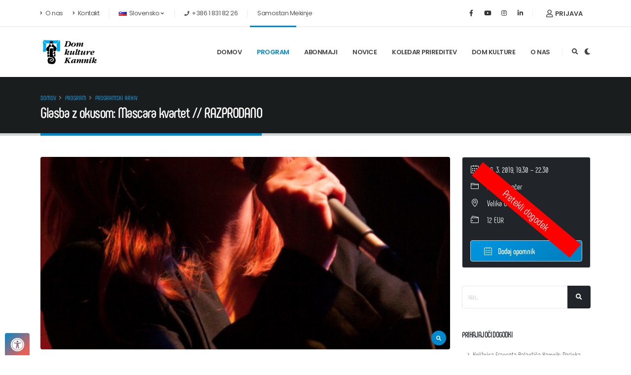

--- FILE ---
content_type: text/html; charset=utf-8
request_url: https://www.domkulture.org/sl/program/glasba-z-okusom-mascara-kvartet-razprodano_02-2019
body_size: 12521
content:
<!DOCTYPE html>
<html lang="sl">	<head>
		<meta charset="utf-8">
		<meta http-equiv="X-UA-Compatible" content="IE=edge">	
	<meta name="keywords" content="Glasba z okusom: Mascara kvartet // RAZPRODANO, Program, dom kulture kamnik">
	<meta name="description" content="Glasba z okusom  Mascara kvartet  koncert z izbrano večerjo  Cena vstopnice: 12 eur  Rezervacija in prevzem vstopnic:&amp;nbsp;041 360 399 /&amp;nbsp;info@domkulture.org&amp;nbsp;/&amp;nbsp;pisarna DKK, Fužine 10, 1240 Kamnik (pon., tor. in pet.:...">
	<meta property="og:description" content="Glasba z okusom  Mascara kvartet  koncert z izbrano večerjo  Cena vstopnice: 12 eur  Rezervacija in prevzem vstopnic:&amp;nbsp;041 360 399 /&amp;nbsp;info@domkulture.org&amp;nbsp;/&amp;nbsp;pisarna DKK, Fužine 10, 1240 Kamnik (pon., tor. in pet.:...">
	<meta name="author" content="Primož Jeras, Dom kulture Kamnik">
	<title>Glasba z okusom: Mascara kvartet // RAZPRODANO | Dom kulture Kamnik</title>
	<meta property="og:title" content="Glasba z okusom: Mascara kvartet // RAZPRODANO | Dom kulture Kamnik">

	<meta property="og:image" content="https://www.domkulture.org/cdn/3/t/1902/9466_polona-4.jpg" />	
		<meta property="og:url" content="https://www.domkulture.org/sl/program/glasba-z-okusom-mascara-kvartet-razprodano_02-2019">
		<meta property="og:site_name" content="Dom kulture Kamnik">
		<meta property="fb:pages" content="1621261448141154" />
		<meta property="fb:app_id" content="641544489836199"/>

		<!-- Google tag (gtag.js) -->
		<script async src="https://www.googletagmanager.com/gtag/js?id=G-TM7Q26YTGM"></script>
		<script>
		  window.dataLayer = window.dataLayer || [];
		  function gtag(){dataLayer.push(arguments);}
		  gtag('js', new Date());

		  gtag('config', 'G-TM7Q26YTGM');
		</script>

		<meta name="supported-color-schemes" content="dark light">
		<meta name="color-scheme" content="dark light">

		<link rel="shortcut icon" href="/img/favicon.ico" type="image/x-icon" />
		<link rel="apple-touch-icon" href="/img/apple-touch-icon.png">
		<link rel="shortcut icon" href="/img/DKK_icon_512px.png" type="image/png">

		<meta name="viewport" content="width=device-width, initial-scale=1, minimum-scale=1.0, shrink-to-fit=no">
		
		<link rel="alternate" type="application/rss+xml" href="https://www.domkulture.org/sl/rss/news" title="Dom kulture Kamnik, novice" />
		<link rel="alternate" type="application/rss+xml" href="https://www.domkulture.org/sl/rss/event" title="Dom kulture Kamnik, dogodki" />
		<link id="googleFonts" href="https://fonts.googleapis.com/css?family=Poppins:300,400,500,600,700,800%7CShadows+Into+Light%7CPlayfair+Display:400&display=swap" rel="stylesheet" type="text/css">

		<link rel="stylesheet" href="/vendor/bootstrap/css/bootstrap.min.css">
		<link rel="stylesheet" href="/vendor/fontawesome-free/css/all.min.css">
		<link rel="stylesheet" href="/vendor/animate/animate.compat.css">
		<link rel="stylesheet" href="/vendor/simple-line-icons/css/simple-line-icons.min.css">
		<link rel="stylesheet" href="/vendor/owl.carousel/assets/owl.carousel.min.css">
		<link rel="stylesheet" href="/vendor/owl.carousel/assets/owl.theme.default.min.css">
		<link rel="stylesheet" href="/vendor/magnific-popup/magnific-popup.min.css">

		<link rel="stylesheet" href="/css/theme.css">
		<link rel="stylesheet" href="/css/theme-elements.css">
		<link rel="stylesheet" href="/css/theme-blog.css">
		<link rel="stylesheet" href="/css/theme-shop.css">

		<link rel="stylesheet" href="/vendor/rs-plugin/css/settings.css">
		<link rel="stylesheet" href="/vendor/rs-plugin/css/layers.css">
		<link rel="stylesheet" href="/vendor/rs-plugin/css/navigation.css">

		<link id="skinCSS" rel="stylesheet" href="/css/skins/default.css">
		
		<link rel="stylesheet" href="/css/custom.css?v=24.09.1">
		<link rel="stylesheet" href="/css/accessibility.css?v=24.09.1">

		<!-- Head Libs -->
		<script src="/vendor/modernizr/modernizr.min.js"></script>
		<!--
			Vsebine vam servira Webko CMS
			www.webko.si
		-->
		<meta data-generator="webkoCMS" data-site="3" data-platform="3" data-bcu="3193" />
	</head>	<body data-plugin-page-transition>
		<div class="body">

		<!-- GDPR Bar -->
		<div class="gdpr-bar" data-plugin-gdpr>
			<div class="gdpr-bar-description">
				<p class="text-color-light opacity-7 mb-0">Naše spletno mesto uporablja piškotke za normalno delovanje. Če želite izvedeti več ali nastaviti njihovo delovanje, kliknite "nastavitev zasebnosti".</p>
			</div>
			<div class="gdpr-bar-actions">
				<a href="#" class="gdpr-preferences-trigger text-decoration-none text-color-light">Nastavitve zasebnosti</a>
				<a href="#" class="gdpr-agree-trigger text-decoration-none btn btn-primary btn-modern btn-px-4 py-3 font-weight-bold">Strinjam se</a>
			</div>
		</div>

		<!-- GDPR Preferences Popup -->
		<div class="gdpr-preferences-popup">
			<div class="gdpr-preferences-popup-content position-relative">
				<a href="#" class="gdpr-close-popup text-color-grey text-color-hover-dark">
					<i class="fas fa-times"></i>
				</a>
				<form class="gdpr-preferences-form">
					<div class="gdpr-preferences-popup-content-body">
						<h4 class="text-color-dark font-weight-bold mb-3">Nastavitve zasebnosti</h4>
						<p>Na tem spletnem mestu uporabljamo piškotke, ki so nujni za delovanje spletnega mesta (zahtevani piškotki), za spremljanje obiska na spletnem mestu z namenom izboljševanja uporabniške izkušnje (piškotki za spremljanje statistike) in piškotke za integracijo s socialnimi omrežji in video vsebinami. Če se strinjate z namestitvijo vseh navedenih piškotkov, izberite spodnje možnisti in kliknite »Shrani nastavitve«, sicer pa dovoljenja lahko vedno uredite v »Nastavitvah zasebnosti«. V primeru, da ne opravite izbire, bodo naloženi zahtevani in piškotki za spremljanje statistike.</p>
						<hr>

						<div class="gdpr-cookie-item">
							<div class="gdpr-cookie-item-title">
								<strong class="text-color-dark">Politika zasebnosti</strong>
							</div>
							<div class="gdpr-cookie-item-description">
								<p class="mb-0">Z uporabo spletišča se strinjate z našo <a href="/sl/politika-zasebnosti">politiko zasebnosti</a></p>
							</div>
							<div class="gdpr-cookie-item-action">
								<strong class="text-color-dark text-2">Zahtevano</strong>
								<input type="hidden" name="cookies_consent[]" class="gdpr-input" value="privacy-policy" />
							</div>
						</div>
						<div class="gdpr-cookie-item">
							<div class="gdpr-cookie-item-title">
								<strong class="text-color-dark">Analitika</strong>
							</div>
							<div class="gdpr-cookie-item-description">
								<p class="mb-0">Iz analitike dobimo povratne informacije o tem, kaj vam je všeč in kaj ne.</p>
							</div>
							<div class="gdpr-cookie-item-action">
								<strong class="text-color-dark text-2">Zahtevano</strong>
								<input type="hidden" name="cookies_consent[]" class="gdpr-input" value="analytics" />
							</div>
						</div>
						<div class="gdpr-cookie-item">
							<div class="gdpr-cookie-item-title">
								<strong class="text-color-dark">YouTube</strong>
							</div>
							<div class="gdpr-cookie-item-description">
								<p class="mb-0">Uporabljamo YouTube za naše video vsebine.</p>
							</div>
							<div class="gdpr-cookie-item-action">
								<input type="checkbox" name="cookies_consent[]" class="gdpr-input custom-checkbox-switch" value="youtube" />
							</div>
						</div>
						<div class="gdpr-cookie-item">
							<div class="gdpr-cookie-item-title">
								<strong class="text-color-dark">Facebook & Instagram</strong>
							</div>
							<div class="gdpr-cookie-item-description">
								<p class="mb-0">Uporabljamo Facebook in Instagram za vsebine z naših socialnih omrežij.</p>
							</div>
							<div class="gdpr-cookie-item-action">
								<input type="checkbox" name="cookies_consent[]" class="gdpr-input custom-checkbox-switch" value="facebookinstagram" />
							</div>
						</div>
					</div>
					<div class="gdpr-preferences-popup-content-footer">
						<button type="submit" class="btn btn-primary btn-modern btn-px-4 py-3 font-weight-bold">Shrani nastavitve</button>
						<a href="/sl/politika-zasebnosti" class="text-color-default text-color-hover-primary">Politika zasebnosti</a>
					</div>
				</form>
			</div>
		</div>

	<a class="skip-link" href="#main">Preskoči na vsebino</a>

<header id="header" class="header-effect-shrink" data-plugin-options="{'stickyEnabled': true, 'stickyEffect': 'shrink', 'stickyEnableOnBoxed': true, 'stickyEnableOnMobile': false, 'stickyChangeLogo': true, 'stickyStartAt': 120, 'stickyHeaderContainerHeight': 70}">
	<div class="header-body border-top-0">
		<!--<dark-mode-toggle></dark-mode-toggle>-->
		<div class="header-top">
			<div class="container">
				<div class="header-row py-2">
					<div class="header-column justify-content-start">
						<div class="header-row">
							<nav class="header-nav-top">
								<ul class="nav nav-pills">
									<li class="nav-item nav-item-anim-icon d-none d-md-block">
										<a class="nav-link ps-0" href="/sl/o-nas"><i class="fas fa-angle-right"></i> O nas</a>
									</li>
									<li class="nav-item nav-item-anim-icon d-none d-md-block">
										<a class="nav-link" href="/sl/o-nas/kontakt"><i class="fas fa-angle-right"></i> Kontakt</a>
									</li>
																		<li id="liLanguageSelect" class="nav-item dropdown nav-item-left-border d-none d-sm-block nav-item-left-border-remove nav-item-left-border-md-show">
										
										
										<a class="nav-link" href="#" role="button" id="dropdownLanguage" data-bs-toggle="dropdown" aria-haspopup="true" aria-expanded="false">
											
											<img src="/img/blank.gif" class="flag flag-si" alt="Slovensko" /> Slovensko											<i class="fas fa-angle-down"></i>
										</a>
										<div class="dropdown-menu" aria-labelledby="dropdownLanguage">
											<a class="dropdown-item" href="/en/program"><img src="/img/blank.gif" class="flag flag-eu" alt="English" /> English</a>											
										</div>
									</li>									<li class="nav-item nav-item-left-border nav-item-left-border-remove nav-item-left-border-sm-show d-none d-md-block">
										<span class="ws-nowrap"><i class="fas fa-phone"></i> +386 1 831 82 26</span>
									</li>
									<li class="nav-item nav-item-left-border nav-item-left-border-remove nav-item-left-border-sm-show">
										<a class="nav-link" href="https://samostanmekinje.si/" target="_blank"> Samostan Mekinje</a>
									</li>
								</ul>
							</nav>
						</div>
					</div>
														<div class="header-nav-features header-nav-features-no-border header-nav-features-lg-show-border order-1 order-lg-2">
										<div class="header-nav-feature header-nav-features-user d-inline-flex mx-2 pe-2 signin" id="headerAccount">
											<a href="#" class="header-nav-features-toggle">
												<i class="far fa-user"></i> Prijava
											</a>
											<div class="header-nav-features-dropdown header-nav-features-dropdown-mobile-fixed header-nav-features-dropdown-force-right" id="headerTopUserDropdown">
												<div class="signin-form">
													<h5 class="text-uppercase mb-4 font-weight-bold text-3">Prijava</h5>
													<form action="/sl/uporabnik/prijava?m=login" id="frmSignInHeader" method="post" class="needs-validation">
														<div class="form-group">
															<label class="form-label mb-1 text-2 opacity-8" for="headerEmail">E-poštni naslov* </label>
															<input type="email" name="email" autocomplete="username" id="headerEmail" class="form-control form-control-lg">
														</div>
														<div class="form-group">
															<label class="form-label mb-1 text-2 opacity-8" for="headerPass">Geslo *</label>
															<input type="password" name="pass" autocomplete="current-password" id="headerPass" class="form-control form-control-lg">
														</div>
														<div class="row pb-2">
															<div class="form-group form-check col-lg-6 ps-1">
																<div class="custom-control custom-checkbox">
																	<input type="checkbox" class="custom-control-input" name="rememberme" id="rememberMeCheck">
																	<label class="form-label custom-control-label text-2" for="rememberMeCheck">Zapomni si me</label>
																</div>
															</div>
															<div class="form-group col-lg-6 text-end">
																<a class="text-uppercase text-1 font-weight-bold text-color-dark" id="headerRecover" href="#">POZABLJENO GESLO?</a>
															</div>
														</div>
														<div class="actions">
															<div class="row">
																<div class="col d-flex justify-content-end">
																	<a class="btn btn-primary" href="#" id="frmSignInHeaderSubmit">Prijava</a>
																</div>
															</div>
														</div>
														<div class="extra-actions">
															<p>Še nimate računa? <a href="/sl/uporabnik" id="headerSignUpX" class="text-uppercase text-1 font-weight-bold text-color-dark">Registracija</a></p>
														</div>
													</form>
												</div>

												<div class="recover-form">
													<h5 class="text-uppercase mb-2 pb-1 font-weight-bold text-3">Ponastavitev gesla</h5>
													<p class="text-2 mb-4">Vnesite svoj e-poštni naslov in po elektronski pošti boste prejeli nadaljna navodila za ponastavitev gesla.</p>

													<form id="resetPwdForm">
														
														<div class="form-group">
															<label class="form-label mb-1 text-2 opacity-8" for="headerEmailReset">E-poštni naslov* </label>
															<input type="email" name="email" id="headerEmailReset" class="form-control form-control-lg" autocomplete="username">
														</div>
														<div class="actions">
															<div class="row">
																<div class="col d-flex justify-content-end">
																	<a class="btn btn-primary" id="resetPwdFormSubmit" href="#">Ponastavi</a>
																</div>
															</div>
														</div>
														
														<div class="extra-actions">
															<p>Že imate račun? <a href="#" id="headerRecoverCancel" class="text-uppercase text-1 font-weight-bold text-color-dark">Prijava</a></p>
														</div>
													</form>
												</div>

											</div>
										</div>
									</div>
					<div class="header-column justify-content-end">
						<div class="header-row">
							<ul class="header-social-icons social-icons d-none d-sm-block social-icons-clean">
								<li class="social-icons-facebook"><a href="https://www.facebook.com/DomKultureKamnikk" target="_blank" title="Facebook"><i class="fab fa-facebook-f"></i></a></li>
								<li class="social-icons-youtube"><a href="https://www.youtube.com/channel/UCuFgppCp9TKzJdlFyK6Un0A" target="_blank" title="Youtube"><i class="fab fa-youtube"></i></a></li>
								<li class="social-icons-instagram"><a href="https://www.instagram.com/domkulturekamnik/" target="_blank" title="Instagram @domkulturekamnik"><i class="fab fa-instagram"></i></a></li>
								<li class="social-icons-linkedin"><a href="https://www.linkedin.com/showcase/dom-kulture-kamnik/" target="_blank" title="Linkedin"><i class="fab fa-linkedin-in"></i></a></li>
							</ul>
						</div>
					</div>
				</div>
			</div>
		</div>
		<div class="header-container container">
			<div class="header-row">
				<div class="header-column">
					<div class="header-row">
						<div class="header-logo">
							<a href="/sl">
								<img alt="Dom kulture Kamnik logotip" width="120" height="60" data-sticky-width="80" data-sticky-height="40" src="/img/Dom_kulture_Kamnik_logotip.svg" id="headerLogo_light">
								<img alt="Dom kulture Kamnik logotip, temna podlaga" width="120" height="60" data-sticky-width="80" data-sticky-height="40" src="/img/Dom_kulture_Kamnik_logotipdark.svg" id="headerLogo_dark" class="d-none">
							</a>
						</div>
					</div>
				</div>
				<div class="header-column justify-content-end">
					<div class="header-row">
						<div class="header-nav header-nav-line header-nav-top-line header-nav-top-line-with-border order-2 order-lg-1">
							<div class="header-nav-main header-nav-main-square header-nav-main-effect-2 header-nav-main-sub-effect-1">
								<nav class="collapse">
									<ul class="nav nav-pills" id="mainNav">
										<li class="">
											<a class="" href="/sl">
												Domov											</a>
										</li>
<li class="dropdown"><a href="/sl/program" class="dropdown-item dropdown-toggle  active">Program</a>
				  <ul class="dropdown-menu">
				   <li class=""><a class="dropdown-item" href="/sl/program/programski-arhiv">Programski arhiv</a></li>
				  </ul>
				</li><li class="dropdown"><a href="/sl/abonmaji" class="dropdown-item dropdown-toggle ">Abonmaji</a>
				  <ul class="dropdown-menu">
				   <li class=""><a class="dropdown-item" href="/sl/abonmaji/maistrov-abonma">Maistrov abonma</a></li><li class=""><a class="dropdown-item" href="/sl/abonmaji/abonma-kamnasmeh">Abonma Kam'na'smeh</a></li><li class=""><a class="dropdown-item" href="/sl/abonmaji/abonma-kamncek">Abonma Kam'nček</a></li><li class=""><a class="dropdown-item" href="/sl/abonmaji/potovalci">Potovalci</a></li><li class=""><a class="dropdown-item" href="/sl/abonmaji/glasba-z-okusom">Glasba z okusom</a></li><li class="dropdown-submenu"><a href="/sl/abonmaji/arhiv" class="dropdown-item  ">Arhiv</a>
				  <ul class="dropdown-menu">
				   <li class="dropdown-submenu"><a href="/sl/abonmaji/arhiv/sezona-2022-2023" class="dropdown-item  ">Sezona 2022 - 2023</a>
				  <ul class="dropdown-menu">
				   <li class=""><a class="dropdown-item" href="/sl/abonmaji/arhiv/sezona-2022-2023/maistrov-abonma">Maistrov abonma</a></li><li class=""><a class="dropdown-item" href="/sl/abonmaji/arhiv/sezona-2022-2023/abonma-kamnasmeh">Abonma Kam'na'smeh</a></li><li class=""><a class="dropdown-item" href="/sl/abonmaji/arhiv/sezona-2022-2023/abonma-kamncek">Abonma Kam'nček</a></li><li class=""><a class="dropdown-item" href="/sl/abonmaji/arhiv/sezona-2022-2023/potovalci">Potovalci</a></li>
				  </ul>
				</li><li class="dropdown-submenu"><a href="/sl/abonmaji/arhiv/sezona-2023-2024" class="dropdown-item  ">Sezona 2023 - 2024</a>
				  <ul class="dropdown-menu">
				   <li class=""><a class="dropdown-item" href="/sl/abonmaji/arhiv/sezona-2023-2024/maistrov-abonma">Maistrov abonma</a></li><li class=""><a class="dropdown-item" href="/sl/abonmaji/arhiv/sezona-2023-2024/abonma-kamnasmeh">Abonma Kam'na'smeh</a></li><li class=""><a class="dropdown-item" href="/sl/abonmaji/arhiv/sezona-2023-2024/abonma-kamncek">Abonma Kam'nček</a></li><li class=""><a class="dropdown-item" href="/sl/abonmaji/arhiv/sezona-2023-2024/potovalci">Potovalci</a></li><li class=""><a class="dropdown-item" href="/sl/abonmaji/arhiv/sezona-2023-2024/glasba-z-okusom">Glasba z okusom</a></li>
				  </ul>
				</li><li class="dropdown-submenu"><a href="/sl/abonmaji/arhiv/sezona-2024-2025" class="dropdown-item  ">Sezona 2024 - 2025</a>
				  <ul class="dropdown-menu">
				   <li class=""><a class="dropdown-item" href="/sl/abonmaji/arhiv/sezona-2024-2025/maistrov-abonma">Maistrov abonma</a></li><li class=""><a class="dropdown-item" href="/sl/abonmaji/arhiv/sezona-2024-2025/abonma-kamnasmeh">Abonma Kam'na'smeh</a></li><li class=""><a class="dropdown-item" href="/sl/abonmaji/arhiv/sezona-2024-2025/abonma-kamncek">Abonma Kam'nček</a></li><li class=""><a class="dropdown-item" href="/sl/abonmaji/arhiv/sezona-2024-2025/potovalci">Potovalci</a></li>
				  </ul>
				</li>
				  </ul>
				</li>
				  </ul>
				</li><li class=""><a class="dropdown-item" href="/sl/novice">Novice</a></li><li class=""><a class="dropdown-item" href="/sl/koledar-prireditev">Koledar prireditev</a></li><li class="dropdown"><a href="/sl/dom-kulture" class="dropdown-item dropdown-toggle ">Dom kulture</a>
				  <ul class="dropdown-menu">
				   <li class="dropdown-submenu"><a href="/sl/dom-kulture/dvorane-in-oprema" class="dropdown-item  ">Dvorane in oprema</a>
				  <ul class="dropdown-menu">
				   <li class=""><a class="dropdown-item" href="/sl/dom-kulture/dvorane-in-oprema/velika-dvorana">Velika dvorana</a></li><li class=""><a class="dropdown-item" href="/sl/dom-kulture/dvorane-in-oprema/klub-kino-dom">Klub Kino dom</a></li><li class=""><a class="dropdown-item" href="/sl/dom-kulture/dvorane-in-oprema/galerija-dkk">Galerija DKK</a></li><li class=""><a class="dropdown-item" href="/sl/dom-kulture/dvorane-in-oprema/mala-dvorana">Mala dvorana</a></li>
				  </ul>
				</li><li class=""><a class="dropdown-item" href="/sl/dom-kulture/zgodovina">Zgodovina</a></li><li class=""><a class="dropdown-item" href="/sl/dom-kulture/stalni-uporabniki">Stalni uporabniki</a></li><li class=""><a class="dropdown-item" href="/sl/dom-kulture/najemniki">Najemniki</a></li>
				  </ul>
				</li><li class="dropdown"><a href="/sl/o-nas" class="dropdown-item dropdown-toggle ">O nas</a>
				  <ul class="dropdown-menu">
				   <li class=""><a class="dropdown-item" href="/sl/o-nas/kontakt">Kontakt</a></li><li class=""><a class="dropdown-item" href="/sl/o-nas/ekipa">Ekipa</a></li><li class=""><a class="dropdown-item" href="/sl/o-nas/o-zavodu">O zavodu</a></li><li class="dropdown-submenu"><a href="/sl/o-nas/projekti" class="dropdown-item  ">Projekti</a>
				  <ul class="dropdown-menu">
				   <li class=""><a class="dropdown-item" href="/sl/o-nas/projekti/kreativna-cetrt-barutana">Kreativna četrt Barutana</a></li><li class=""><a class="dropdown-item" href="/sl/o-nas/projekti/stimulart">StimulArt</a></li>
				  </ul>
				</li>
				  </ul>
				</li>									</ul>
								</nav>
							</div>
							<button class="btn header-btn-collapse-nav" data-bs-toggle="collapse" data-bs-target=".header-nav-main nav" aria-label="Odpiranje navigacijskega menija">
								<i class="fas fa-bars"></i>
							</button>
						</div>
						<div class="header-nav-features header-nav-features-no-border header-nav-features-lg-show-border order-1 order-lg-2">
							<div class="header-nav-feature header-nav-features-search d-inline-flex">
								<a href="#" class="header-nav-features-toggle text-decoration-none" data-focus="headerSearch" aria-label="Išči"><i class="fas fa-search header-nav-top-icon"></i></a>
								<div class="header-nav-features-dropdown" id="headerTopSearchDropdown">
									<form role="search" action="/sl/iskanje" method="get">
										<div class="simple-search input-group">
											<input class="form-control text-1" id="headerSearch" name="q" type="search" value="" placeholder="Išči...">
											<button class="btn" type="submit" aria-label="Išči...">
												<i class="fas fa-search header-nav-top-icon"></i>
											</button>
										</div>
									</form>
								</div>
							</div>
							<div class="header-nav-feature header-nav-features-search d-inline-flex color-scheme-toggle">
								<a href="#" class="header-nav-features-toggle text-decoration-none ml-2" id="color-scheme-toggle" title="Preklop barvne teme"><i class="fas header-nav-top-icon"></i></a>
							</div>
						</div>
					</div>
				</div>
			</div>
		</div>
	</div>
</header>

		<div role="main" id="main" class="main">
			<article itemscope itemtype="https://schema.org/Event">
			
				<meta itemprop="eventAttendanceMode" content="https://schema.org/OfflineEventAttendanceMode">
				<meta itemprop="startDate" content="2019-03-26T19:30:00+01:00">
				<meta itemprop="endDate" content="2019-03-26T22:30:00+01:00">
								<div class="d-none" itemprop="organizer" itemscope itemtype="https://schema.org/Organization">
					<span itemprop="name">Zavod za kulturo Kamnik</span>, <span itemprop="address">Fužine 10, Kamnik</span>
				</div>
								<section class="page-header page-header-classic">
					<div class="container">
						<div class="row">
							<div class="col">
								<ul class="breadcrumb">
									<li><a href="/sl">Domov</a></li>
<li><a href="/sl/program">Program</a></li><li><a href="/sl/program/programski-arhiv">Programski arhiv</a></li>								</ul>							</div>
						</div>
						<div class="row">
							<div class="col p-static">
								<h1 itemprop="name" data-title-border>Glasba z okusom: Mascara kvartet // RAZPRODANO</h1>
								<span class="sub-title d-block d-lg-none">26. 3. 2019, 19.30 &ndash; 22.30</span>
								<span itemprop="dateCreated" class="d-none">2019-02-05T00:00:00+01:00</span>
							</div>
						</div>
					</div>
				</section>

				<div class="container py-2">

					<div class="row">
						<div class="col-lg-3 order-2 order-lg-2">
							<aside class="mt-4 mt-lg-0 mt-xl-0 sidebar">
								<!-- EVENT SIDEBAR -->
								<div class="eventDetailSide eventDetailSidePastEvent border border-radius d-block mb-5-5 py-3-5">	<div class="pl-3 pr-3 row pb-1">
		<div class="col col-2 p-0 text-center"><i class="icon-calendar icons"></i></div>
		<div class="col p-0 ml-1 mr-2">
			26. 3. 2019, 19.30 &ndash; 22.30		</div>
	</div>

		<div class="pl-3 pr-3 row pt-1 pb-1">
		<div class="col col-2 p-0 text-center"><i class="icon-folder-alt icons"></i></div>
		<div class="col p-0 ml-1 mr-2">
			Klubski večer		</div>
	</div>
		
	<div class="pl-3 pr-3 row pt-1 pb-1" itemprop="location" itemscope itemtype="https://schema.org/Place">
		<div class="col col-2 p-0 text-center"><i class="icon-location-pin icons"></i></div>
		<div class="col p-0 ml-1 mr-2">
			<a class="cur-pointer text-color-white" data-bs-toggle="modal" data-bs-target="#locationModal">Velika dvorana</a>
		</div>
		<meta itemprop="name" content="Dom kulture Kamnik, Velika dvorana"/>
		<meta itemprop="address" content="Fužine 10, Kamnik"/>
	</div>

	<div class="modal fade" id="locationModal" tabindex="-1" role="dialog" aria-labelledby="locationModalLabel" aria-hidden="true">
		<div class="modal-dialog modal-lg">
			<div class="modal-content">
				<div class="modal-header">
					<h4 class="modal-title" id="locationModalLabel">Velika dvorana</h4>
					<button type="button" class="btn-close" data-bs-dismiss="modal" aria-hidden="true">&times;</button>
				</div>
				<div class="modal-body">
					<p>
					Fužine 10, Kamnik					</p>
					<iframe width="100%" height="320" frameborder="0" style="border:0" src="https://www.google.com/maps/embed/v1/search?key=AIzaSyDliPopJg7yW2I6OIxGA1vHwR-6SNV_EYA&q=Dom+kulture+Kamnik%2C+Fu%C5%BEine+10%2C+Kamnik"></iframe>
				</div>
				<div class="modal-footer">
					<button type="button" class="btn btn-light" data-bs-dismiss="modal">Zapri</button>
				</div>
			</div>
		</div>
	</div>

	<div itemprop="offers" itemscope itemtype="https://schema.org/Offer">
		<div class="pl-3 pr-3 row pt-1 pb-1">
			<div class="col col-2 p-0 text-center"><i class="icon-wallet icons"></i></div>
			<div class="col p-0 ml-1 mr-2">
									<span itemprop="price">12 EUR</span>
							</div>
			<meta itemprop="priceCurrency" content="EUR"/>
		</div>
		
		
			</div>


		
		
	<!-- REMINDER BTN START -->
	<div class="d-grid position-relative reminderBtnSet">
		<button class="btn btn-default btn-gradient-primary btn-toolbar mt-4 mx-3 text-1rem" id="addReminderBtn"><i class="icon-calendar icons pt-1 mx-3-5"></i> Dodaj opomnik</button>
		<div class="reminderDropdownChoose p-1">
			<button class="btn btn-sm btn-default btn-toolbar text-1rem" id="addReminderBtnGoogle">
				<svg xmlns="http://www.w3.org/2000/svg" viewBox="0 0 200 200"><path d="M152.637 47.363H47.363v105.273h105.273z" fill="#fff"></path><path d="M152.637 200L200 152.637h-47.363z" fill="#f72a25"></path><path d="M200 47.363h-47.363v105.273H200z" fill="#fbbc04"></path><path d="M152.637 152.637H47.363V200h105.273z" fill="#34a853"></path><path d="M0 152.637v31.576A15.788 15.788 0 0 0 15.788 200h31.576v-47.363z" fill="#188038"></path><path d="M200 47.363V15.788A15.79 15.79 0 0 0 184.212 0h-31.575v47.363z" fill="#1967d2"></path><path d="M15.788 0A15.79 15.79 0 0 0 0 15.788v136.849h47.363V47.363h105.274V0z" fill="#4285f4"></path><path d="M68.962 129.02c-3.939-2.653-6.657-6.543-8.138-11.67l9.131-3.76c.83 3.158 2.279 5.599 4.346 7.341 2.051 1.742 4.557 2.588 7.471 2.588 2.995 0 5.55-.911 7.699-2.718 2.148-1.823 3.223-4.134 3.223-6.934 0-2.865-1.139-5.208-3.402-7.031s-5.111-2.718-8.496-2.718h-5.273v-9.033h4.736c2.913 0 5.387-.781 7.389-2.376 2.002-1.579 2.995-3.743 2.995-6.494 0-2.441-.895-4.395-2.686-5.859s-4.053-2.197-6.803-2.197c-2.686 0-4.818.716-6.396 2.148s-2.767 3.255-3.451 5.273l-9.033-3.76c1.204-3.402 3.402-6.396 6.624-8.984s7.34-3.89 12.337-3.89c3.695 0 7.031.716 9.977 2.148s5.257 3.418 6.934 5.941c1.676 2.539 2.507 5.387 2.507 8.545 0 3.223-.781 5.941-2.327 8.187-1.546 2.23-3.467 3.955-5.729 5.143v.537a17.39 17.39 0 0 1 7.34 5.729c1.904 2.572 2.865 5.632 2.865 9.212s-.911 6.771-2.718 9.57c-1.823 2.799-4.329 5.013-7.52 6.624s-6.787 2.425-10.775 2.425c-4.622 0-8.887-1.318-12.826-3.988zm56.087-45.312l-10.026 7.243-5.013-7.601 17.985-12.972h6.901v61.198h-9.847z" fill="#1a73e8"></path></svg>
				Google
			</button>
			<button class="btn btn-sm btn-default btn-toolbar mt-1 text-1rem" id="addReminderBtnApple">
				<svg xmlns="http://www.w3.org/2000/svg" viewBox="0 0 200 245.657"><path d="M167.084 130.514c-.308-31.099 25.364-46.022 26.511-46.761-14.429-21.107-36.91-24.008-44.921-24.335-19.13-1.931-37.323 11.27-47.042 11.27-9.692 0-24.67-10.98-40.532-10.689-20.849.308-40.07 12.126-50.818 30.799-21.661 37.581-5.54 93.281 15.572 123.754 10.313 14.923 22.612 31.688 38.764 31.089 15.549-.612 21.433-10.073 40.242-10.073s24.086 10.073 40.546 9.751c16.737-.308 27.34-15.214 37.585-30.187 11.855-17.318 16.714-34.064 17.009-34.925-.372-.168-32.635-12.525-32.962-49.68l.045-.013zm-30.917-91.287C144.735 28.832 150.524 14.402 148.942 0c-12.344.503-27.313 8.228-36.176 18.609-7.956 9.216-14.906 23.904-13.047 38.011 13.786 1.075 27.862-7.004 36.434-17.376z"></path></svg>
				Apple
			</button>
			<button class="btn btn-sm btn-default btn-toolbar mt-1 text-1rem" id="addReminderBtn365">
				<svg style="fill: #ea3e23;" xmlns="http://www.w3.org/2000/svg" viewBox="0 0 200 239.766"><path d="M200 219.785l-.021-.012V20.591L128.615 0 .322 48.172 0 48.234.016 192.257l43.78-17.134V57.943l84.819-20.279-.012 172.285L.088 192.257l128.515 47.456v.053l71.376-19.753v-.227z"></path></svg>
				Office 365
			</button>
			<button class="btn btn-sm btn-default btn-toolbar mt-1 text-1rem" id="addReminderBtnICal">
				<svg xmlns="http://www.w3.org/2000/svg" viewBox="0 0 200 200.016"><path d="M132.829 7.699c0-4.248 4.199-7.699 9.391-7.699s9.391 3.451 9.391 7.699v33.724c0 4.248-4.199 7.699-9.391 7.699s-9.391-3.451-9.391-7.699zm-25.228 161.263c-.553 0-.993-2.327-.993-5.208s.439-5.208.993-5.208h25.7c.553 0 .993 2.327.993 5.208s-.439 5.208-.993 5.208zm-81.803-59.766c-.553 0-.993-2.327-.993-5.208s.439-5.208.993-5.208h25.7c.553 0 .993 2.327.993 5.208s-.439 5.208-.993 5.208zm40.902 0c-.553 0-.993-2.327-.993-5.208s.439-5.208.993-5.208h25.7c.553 0 .993 2.327.993 5.208s-.439 5.208-.993 5.208zm40.902 0c-.553 0-.993-2.327-.993-5.208s.439-5.208.993-5.208h25.7c.553 0 .993 2.327.993 5.208s-.439 5.208-.993 5.208zm40.918 0c-.553 0-.993-2.327-.993-5.208s.439-5.208.993-5.208h25.7c.553 0 .993 2.327.993 5.208s-.439 5.208-.993 5.208zM25.798 139.079c-.553 0-.993-2.327-.993-5.208s.439-5.208.993-5.208h25.7c.553 0 .993 2.327.993 5.208s-.439 5.208-.993 5.208zm40.902 0c-.553 0-.993-2.327-.993-5.208s.439-5.208.993-5.208h25.7c.553 0 .993 2.327.993 5.208s-.439 5.208-.993 5.208zm40.902 0c-.553 0-.993-2.327-.993-5.208s.439-5.208.993-5.208h25.7c.553 0 .993 2.327.993 5.208s-.439 5.208-.993 5.208zm40.918 0c-.553 0-.993-2.327-.993-5.208s.439-5.208.993-5.208h25.7c.553 0 .993 2.327.993 5.208s-.439 5.208-.993 5.208zM25.798 168.962c-.553 0-.993-2.327-.993-5.208s.439-5.208.993-5.208h25.7c.553 0 .993 2.327.993 5.208s-.439 5.208-.993 5.208zm40.902 0c-.553 0-.993-2.327-.993-5.208s.439-5.208.993-5.208h25.7c.553 0 .993 2.327.993 5.208s-.439 5.208-.993 5.208zM48.193 7.699C48.193 3.451 52.393 0 57.585 0s9.391 3.451 9.391 7.699v33.724c0 4.248-4.199 7.699-9.391 7.699s-9.391-3.451-9.391-7.699zM10.417 73.763h179.15V34.945c0-1.302-.537-2.49-1.4-3.369-.863-.863-2.051-1.4-3.369-1.4h-17.155c-2.881 0-5.208-2.327-5.208-5.208s2.327-5.208 5.208-5.208h17.171c4.183 0 7.975 1.709 10.726 4.46S200 30.762 200 34.945v44.043 105.843c0 4.183-1.709 7.975-4.46 10.726s-6.543 4.46-10.726 4.46H15.186c-4.183 0-7.975-1.709-10.726-4.46C1.709 192.79 0 188.997 0 184.814V78.971 34.945c0-4.183 1.709-7.975 4.46-10.726s6.543-4.46 10.726-4.46h18.343c2.881 0 5.208 2.327 5.208 5.208s-2.327 5.208-5.208 5.208H15.186c-1.302 0-2.49.537-3.369 1.4-.863.863-1.4 2.051-1.4 3.369zm179.167 10.433H10.417v100.618c0 1.302.537 2.49 1.4 3.369.863.863 2.051 1.4 3.369 1.4h169.629c1.302 0 2.49-.537 3.369-1.4.863-.863 1.4-2.051 1.4-3.369zM82.08 30.176c-2.881 0-5.208-2.327-5.208-5.208s2.327-5.208 5.208-5.208h34.977c2.881 0 5.208 2.327 5.208 5.208s-2.327 5.208-5.208 5.208z"></path></svg>
				iCal
			</button>
		</div>
	</div>
		<script>
		let eventData = JSON.parse('{"name":"Glasba z okusom: Mascara kvartet \/\/ RAZPRODANO","description":"","startDate":"2019-03-26","startTime":"19:30","endTime":"22:30","endDate":"2019-03-26","timeZone":"Europe\/Ljubljana","location":"Dom kulture Kamnik, Fu\u017eine 10, Kamnik","organizer":"Javni zavod za kulturo Kamnik","bcuID":"3193"}');
	</script>
	<!-- REMINDER BTN END -->
	
	
		
</div>
								
								<form action="/sl/iskanje" method="get">
									<div class="input-group mb-3 pb-1">
										<input class="form-control text-1" placeholder="Išči..." name="q" id="q" type="text">
										<button type="submit" class="btn btn-dark text-1 p-2" aria-label="Išči..."><i class="fas fa-search m-2"></i></button>
									</div>
								</form>
										<h5 class="font-weight-semi-bold pt-4">Prihajajoči dogodki</h5>
		<ul class="nav nav-list flex-column mb-5">
			<li class="nav-item">
				<a class="nav-link" href="/sl/program/knjiznica-franceta-balantica-kamnik-predstavitev-haiku-poezije-darinka-slanovec-morje-sol">Knjižnica Franceta Balantiča Kamnik: Darinka Slanovec: MORJE, SOL					<br/><span class="ml-3 text-black-50">sreda,  21. 1. 2026, 18.00</span>
				</a>
			</li>
			<li class="nav-item">
				<a class="nav-link" href="/sl/program/maistrov-abonma-umetnost-je-omara">Maistrov abonma: Umetnost je omara					<br/><span class="ml-3 text-black-50">četrtek,  22. 1. 2026, 19.30</span>
				</a>
			</li>
			<li class="nav-item">
				<a class="nav-link" href="/sl/program/domaci-strumpantelj">Domači štrumpantelj					<br/><span class="ml-3 text-black-50">sobota,  24. 1. 2026, 19.00</span>
				</a>
			</li>
			<li class="nav-item">
				<a class="nav-link" href="/sl/program/a-me-slisis-s-klarineti-na-pot">A me slišiš? - S klarineti na pot					<br/><span class="ml-3 text-black-50">ponedeljek,  26. 1. 2026, 18.30</span>
				</a>
			</li>
			<li class="nav-item">
				<a class="nav-link" href="/sl/program/abonma-potovalci-jimmy-barka-experience">Abonma Potovalci: JIMMY BARKA EXPERIENCE					<br/><span class="ml-3 text-black-50">četrtek,  29. 1. 2026, 18.15</span>
				</a>
			</li>
			<li class="nav-item">
				<a class="nav-link" href="/sl/program/abonma-kamnasmeh-prebrisane-male-lazi">Abonma Kam'na'smeh: Prebrisane male laži					<br/><span class="ml-3 text-black-50">torek,  3. 2. 2026, 19.30</span>
				</a>
			</li>
		</ul>

							</aside>
						</div>
						<div class="col-lg-9 order-1 order-lg-1 cmsContent">
		
							<a class="img-thumbnail img-thumbnail-no-borders d-block lightbox mb-4" href="/cdn/3/t/1902/9466_polona-4.jpg" data-plugin-options="{'type':'image'}">
								<img class="img-fluid" src="/cdn/3/t/1902/9466_s2_polona-4.jpg" alt="Glasba z okusom: Mascara kvartet // RAZPRODANO" itemprop="image">
								<span class="zoom">
									<i class="fas fa-search"></i>
								</span>
							</a>
														
														
							<div itemprop="description">
								<p>Glasba z okusom</p>

<p><strong>Mascara kvartet</strong></p>

<p><em>koncert z izbrano večerjo</em></p>

<p><strong>Cena vstopnice</strong>: 12 eur</p>

<p><strong>Rezervacija in prevzem vstopnic</strong>:&nbsp;041 360 399 /&nbsp;info@domkulture.org&nbsp;/&nbsp;pisarna DKK, Fužine 10, 1240 Kamnik (pon., tor. in pet.: 10.00&ndash;12.00, sre. in čet.: 14.00&ndash;18.00), TIC Kamnik, bencinski servisi Petrol s sistemom mojekarte.si,&nbsp;www.mojekarte.si&nbsp;ter ostala prodajna mesta mojekarte.si (trafike 3dva, M holidays, itd.)</p>

<hr />
<p>Glasba kvarteta Mascara polnokrvno, neposredno in zgo&scaron;čeno pretaka hrepenenja, ujeta med ulicami Montevidea, Buenos Airesa, Lizbone &hellip;, med bordeli in milongami &hellip;, med radostjo in bolečino &hellip;, med trgovci, mornarji in afri&scaron;kimi priseljenci &hellip; To je glasba, ki igra ponoči, ki prihaja z luno in umira s soncem &hellip;</p>

<p>Glasbenike povezuje križi&scaron;če zgodovine, na katerem se vsako noč srečujejo tisti, ki so, in oni, ki jih na videz ni več. V njihovi glasbi sli&scaron;i&scaron; tiste, ki so ubežali sili težnosti salonskega parketa in za&scaron;čitili srca pred bli&scaron;čem kli&scaron;ejev&hellip;</p>

<p>Polona Udovič (glas, violina), Timi Krajnc (kitara), Vojko Ve&scaron;ligaj (kitara), Mitja Režman (bas kitara) so vidni ustvarjalci v domačem in &scaron;ir&scaron;em umetni&scaron;kem prostoru, njihovo delo pa je prepleteno s &scaron;tevilnimi posamezniki, komornimi skupinami, orkestri, ansambli, koncertnimi dvoranami in festivali doma in v tujini &hellip;</p>
							</div>
													</div>
					</div>

				</div>
			</article>
			</div>
						<footer id="footer" class="footer-texts-more-lighten">
				<div class="container">
					<div class="row py-4 my-5">
						<div class="col-md-6 col-lg-3 mb-5 mb-lg-0">
							<h5 class="text-4 text-color-light mb-3">Dom kulture Kamnik</h5>
							<ul class="list list-unstyled">
								<li class="pb-1 mb-2">
									<span class="d-block font-weight-normal line-height-1 text-color-light text-uppercase">Naslov</span> 
									Fužine 10, 1241 Kamnik
								</li>
								<li class="pb-1 mb-2">
									<span class="d-block font-weight-normal line-height-1 text-color-light text-uppercase">Telefon</span>
									<a href="tel:+38618318226">+386 1 831 82 26</a>
								</li>
								<li class="pb-1 mb-2">
									<span class="d-block font-weight-normal line-height-1 text-color-light text-uppercase">Blagajna</span>
									<a href="tel:+38641360399">+386 41 360 399</a>
								</li>
								<li class="pb-1 mb-2">
									<span class="d-block font-weight-normal line-height-1 text-color-light text-uppercase">E-pošta</span>
									<a href="mailto:info@domkulture.org">info@domkulture.org</a>
								</li>
								<li class="pb-1 mb-2">
									<span class="d-block font-weight-normal line-height-1 text-color-light text-uppercase">Uradne ure </span>
									ponedeljek, torek in petek od <strong>10.00 do 12.00</strong><br/>
									sreda in četrtek od <strong>14.00 do 18.00</strong>
								</li>
							</ul>
							<ul class="social-icons social-icons-clean-with-border social-icons-medium">
								<li class="social-icons-facebook"><a href="https://www.facebook.com/DomKultureKamnikk" target="_blank" title="Facebook"><i class="fab fa-facebook-f"></i></a></li>
								<li class="social-icons-youtube"><a href="https://www.youtube.com/channel/UCuFgppCp9TKzJdlFyK6Un0A" target="_blank" title="Youtube"><i class="fab fa-youtube"></i></a></li>
								<li class="social-icons-instagram"><a href="https://www.instagram.com/domkulturekamnik/" target="_blank" title="Instagram @domkulturekamnik"><i class="fab fa-instagram"></i></a></li>
								<li class="social-icons-linkedin"><a href="https://www.linkedin.com/showcase/dom-kulture-kamnik/" target="_blank" title="Linkedin"><i class="fab fa-linkedin-in"></i></a></li>
							</ul>
						</div>
						<div class="col-md-6 col-lg-3 mb-5 mb-lg-0">
							<h5 class="text-4 text-color-light mb-3">Hitre povezave</h5>
							<ul class="list list-unstyled mb-0">
							
								<li class="mb-0"><a href="/sl/program">Program</a></li>
								<li class="mb-0"><a href="/sl/novice">Novice</a></li>
								<li class="mb-0"><a href="/sl/o-nas/kontakt">Kontakt</a></li>
								<li class="mb-0"><a href="/sl/o-nas/o-zavodu">O zavodu</a></li>
								<li class="mb-0"><a href="/sl/dom-kulture">Dom kulture</a></li>
								
							</ul>
						</div>
						<div class="col-md-6 col-lg-3 mb-5 mb-md-0">
							<h5 class="text-4 text-color-light mb-3">Družabna omrežja</h5>
														<div class="socialPost" dt-create="2026-01-15T10:06:52+0000" social-feed-id="1621261448141154_1704187714314511">
								<div class="row">
									<div class="col">												<a href="/sl/novice/1621261448141154_1704187714314511" class="img-thumbnail img-thumbnail-no-borders d-block">
																			<img src="/cdn/3/cache/2601/1621261448141154_1704187714314511_t_615425513_1704187664314516_2601661541265860202_n.jpg.jpg" class="img-fluid img-thumbnail img-thumbnail-no-borders rounded-0" alt="">
																			<span class="zoom social-icons-facebook-f">
																				<i class="fab fa-facebook-f"></i>
																			</span>
																		</a></div>
								</div>
								<div class="row">
									<div class="col bulletin">
										<p class="text-2 text-black-50 text-end mb-0 text-light">četrtek, 15. 1., 10.06</p>
										<p class="text-left mb-1">/ 𝐌𝐚𝐢𝐬𝐭𝐫𝐨𝐯 𝐚𝐛𝐨𝐧𝐦𝐚: 𝐔𝐦𝐞𝐭𝐧𝐨𝐬𝐭 𝐣𝐞 𝐨𝐦𝐚𝐫𝐚 /<br />
<br />
📆četrtek, 22....</p>
										<a class="btn btn-primary btn-xs float-end" href="/sl/novice/1621261448141154_1704187714314511" role="button"><i class="fab fa-facebook-f"></i> →</a>
									</div>
								</div>
							</div>
						</div>
						<div class="col-md-6 col-lg-3">
							<h5 class="text-4 text-color-light mb-3">E-NOVIČNIK</h5>
							<p class="mb-2">Bodite obveščeni o dogodkih v Domu kulture ter v organizaciji Zavoda za kulturo Kamnik:</p>
							<div class="alert alert-success d-none" id="newsletterSuccess">
								<strong>Hvala!</strong> Prijavili ste se na naš seznam obveščanja.							</div>
							<div class="alert alert-danger d-none" id="newsletterError"></div>
							<form id="newsletterForm" class="form-style-5 opacity-10" action="/ajax/newsletter-subscribe.php" method="POST">
								<div class="row">
									<div class="form-group col">
										<input class="form-control" placeholder="E-poštni naslov" name="newsletterEmail" id="newsletterEmail" type="text" />
									</div>
								</div>
								<div class="row">
									<div class="form-group col">
										<button class="btn btn-primary btn-rounded btn-px-4 btn-py-2 font-weight-bold" type="submit">Prijava</button>
									</div>
								</div>
							</form>
						</div>
					</div>
				</div>
				<div class="container">
					<div class="footer-copyright footer-copyright-style-2 pt-4 pb-5">
						<div class="row align-items-center justify-content-md-between">
							<div class="col-12 col-md-auto text-center text-md-start mb-2 mb-md-0">
								<p class="mb-0">Javni zavod za kulturo Kamnik © 2022. Vse pravice pridržane.</p>
							</div>
							<div class="col-12 col-md-auto">
								<ul class="list list-unstyled list-inline mb-0">
									          <li class="list-inline-item"><a href="/sl/politika-zasebnosti">Politika zasebnosti</a></li>
          <li class="list-inline-item"><a href="/sl/obdelava-osebnih-podatkov">Obdelava osebnih podatkov</a></li>
									<li class="list-inline-item"><a href="#" class="gdpr-preferences-trigger">Nastavitve zasebnosti</a></li>
								</ul>
							</div>
						</div>
					</div>
				</div>
			</footer>		</div>


	
	<button class="btn btn-gradient accessibilityBtn" id="accessibilityBtn" aria-label="Pritisnite &quot;Alt + A&quot;, da odprete ali zaprete meni dostopnosti" tabindex="1" accesskey="a" data-bs-toggle="modal" data-bs-target="#accessibilityModal">
		<i class="fas fa-2x fa-universal-access"></i>
	</button>
	
	<div class="modal fade" id="accessibilityModal" tabindex="-1" role="dialog" aria-labelledby="accessibilityModalLabel" aria-hidden="true">
		<div class="modal-dialog">
			<div class="modal-content">
				<div class="modal-header">
					<h4 class="modal-title" id="accessibilityModalLabel">Dostopnost</h4>
					<button type="button" class="btn-close" data-bs-dismiss="modal" aria-hidden="true">&times;</button>
				</div>
				<div class="modal-body">
					
					<div class="row mb-3 mb-sm-0">
						<div class="col-12 col-sm-4">
							<button class="btn btn-dark-scale-2 input-block-level my-1 text-4" id="accessibilityFontSmaller" aria-label="Zmanjšaj velikost besedila">
								<i class="fas fa-font mr-1"></i><i class="fas fa-minus-square"></i>
							</button>
						</div>
						<div class="col-12 col-sm-4 px-sm-0">
							<button class="btn btn-success input-block-level my-1 text-4" id="accessibilityFontReset" aria-label="Ponastavi velikost besedila">
								<i class="fas fa-text-height"></i>
							</button>
						</div>
						<div class="col-12 col-sm-4">
							<button class="btn btn-dark-scale-2 input-block-level my-1 text-4" id="accessibilityFontBigger" aria-label="Povečaj velikost besedila">
								<i class="fas fa-font mr-1"></i><i class="fas fa-plus-square mr-2"></i>
							</button>
						</div>
					</div>
					
					<div class="row"><div class="col">
						<button class="btn btn-dark-scale-2 input-block-level my-1 text-start text-4" id="accessibilityColorSaturation" aria-label="Način brez saturacije">
							<i class="fas fa-palette mr-2"></i> Brez saturacije
						</button>
					</div></div>
					
					<div class="row"><div class="col">
						<button class="btn btn-dark-scale-2 input-block-level my-1 text-start text-4" id="accessibilityColorScheme" aria-label="Temni ali svetli način">
							<i class="fas fa-adjust mr-2"></i> <span id="accessibilityColorSchemeLabel">Temni način</span>
						</button>
					</div></div>
					
					<div class="row"><div class="col">
						<button class="btn btn-dark-scale-2 input-block-level my-1 text-start text-4" id="accessibilityFontDyslexic" aria-label="Pisava za dislektike">
							<i class="fas fa-font mr-2"></i> Pisava za dislektike
						</button>
					</div></div>
					
					<div class="row"><div class="col">
						<button class="btn btn-outline-primary input-block-level my-1 text-start text-4" id="accessibilityReset" aria-label="Izklop vseh prilagoditev">
							<i class="fas fa-power-off mr-2"></i> Izklopi prilagoditve
						</button>
					</div></div>
					
										<div class="row mt-4"><div class="col">
						<a href="/sl/izjava-o-skladnosti">Izjava o skladnosti (ZDSMA)</a>
					</div></div>
										
				</div>
				<div class="modal-footer">
					<button type="button" class="btn btn-light" data-bs-dismiss="modal">Zapri</button>
				</div>
			</div>
		</div>
	</div>

		<script src="/vendor/jquery/jquery.min.js"></script>
		<script src="/vendor/jquery.appear/jquery.appear.min.js"></script>
		<script src="/vendor/jquery.easing/jquery.easing.min.js"></script>
		<script src="/vendor/jquery.cookie/jquery.cookie.min.js"></script>
		<script src="/vendor/bootstrap/js/bootstrap.bundle.min.js"></script>
		<script src="/vendor/jquery.validation/jquery.validate.min.js"></script>
		<script src="/vendor/jquery.easy-pie-chart/jquery.easypiechart.min.js"></script>
		<script src="/vendor/jquery.gmap/jquery.gmap.min.js"></script>
		<script src="/vendor/lazysizes/lazysizes.min.js"></script>
		<script src="/vendor/isotope/jquery.isotope.min.js"></script>
		<script src="/vendor/owl.carousel/owl.carousel.min.js"></script>
		<script src="/vendor/magnific-popup/jquery.magnific-popup.min.js"></script>
		<script src="/vendor/vide/jquery.vide.min.js"></script>
		<script src="/vendor/vivus/vivus.min.js"></script>

		<script src="/js/theme.js"></script>

		<script src="/vendor/rs-plugin/js/jquery.themepunch.tools.min.js"></script>
		<script src="/vendor/rs-plugin/js/jquery.themepunch.revolution.min.js"></script>
		
		<script src="/js/views/view.home.js"></script>
		
				<!-- Theme Custom -->
		<script src="/js/custom.js?v=24.09.1"></script>

		<!-- Theme Initialization Files -->
		<script src="/js/theme.init.js"></script>
	</body>
</html>

--- FILE ---
content_type: text/css
request_url: https://www.domkulture.org/css/custom.css?v=24.09.1
body_size: 3667
content:
@font-face {
    font-family: Phenomena;
    src: url("/css/fonts/Phenomena-Regular.otf") format("opentype");
}

@font-face {
    font-family: Phenomena;
    font-weight: bold;
    src: url("/css/fonts/Phenomena-Bold.otf") format("opentype");
}

.main
{
	font-family: Phenomena, Arial, sans-serif;
	font-size: 1rem;
}
.main h1, .main h2, .main h3, .main h4, .main h5, .main h6
{
	font-family: Phenomena, Arial, sans-serif;
	font-weight: bold;
}
.main .logo {
	max-width: 200px;
}

.pagination li.page-item {
    display: none;
}
.pagination li.page-item.showSibling {
    display: inline;
}

.cmsContent img {
	display: inline-block;
    vertical-align: middle;
    max-width: 100%;
    height: auto;
}

.dateBox {
	float: right;
	width: 80px;
	background-color: #ddd;
	margin-left: 1.1rem;
	margin-bottom: 0.8rem;
}
.dateBox .daytxt {
	text-transform: uppercase;
	font-size: 1rem;
	line-height: 1.1rem;
}
.dateBox .daynum {
	font-size: 2em;
	line-height: 1.3em;
	background-color: #0088CC;
	color: #fff;
	font-weight: bold;
}
.dateBox .month {
	text-transform: uppercase;
	font-size: 1.3rem;
	line-height: 1.4rem;
}

/*.sidebar .dateBox {
	width: 50px;
}
.sidebar .dateBox .daytxt {
	font-size: 0.7rem;
	line-height: 0.9rem;
}
.sidebar .dateBox .daynum {
	font-size: 1.2em;
	line-height: 1.1em;
}
.sidebar .dateBox .month {
	font-size: 0.9rem;
	line-height: 1rem;
}*/

.ml-0 {margin-left: 0;} .ml-1 {margin-left: 0.25rem;} .ml-2 {margin-left: 0.5rem;} .ml-3 {margin-left: 1rem;}
.mr-0 {margin-right: 0;} .mr-1 {margin-right: 0.25rem;} .mr-2 {margin-right: 0.5rem;} .mr-3 {margin-right: 1rem;}
.pl-0 {padding-left: 0;} .pl-1 {padding-left: 0.25rem;} .pl-2 {padding-left: 0.5rem;} .pl-3 {padding-left: 1rem;}
.pr-0 {padding-right: 0;} .pr-1 {padding-right: 0.25rem;} .pr-2 {padding-right: 0.5rem;} .pr-3 {padding-right: 1rem;}
.py-0 {padding-top: 0rem; padding-bottom: 0rem;} .py-1 {padding-top: 0.25rem; padding-bottom: 0.25rem;} .py-2 {padding-top: 0.5rem; padding-bottom: 0.5rem;} .py-3 {padding-top: 1rem; padding-bottom: 1rem;}

.eventDetailSide {
    background-color: #212529;
	color: #fff;
}
html.dark .eventDetailSide {
	background-color: #2c3237;
}
html.dark .border-color-primary {
	border-color: #fff !important;
}
html.dark .btn-dark {
	border-color: #0a0c0d #0a0c0d #0a0c0d;
}
html.dark form:not(.form-style-4) .form-control {
	border-color: #0a0c0d;
}
html.dark .nav-item .nav-link span.text-black-50 {
	color: #969696 !important;
}
html.dark .social-icons li a {
	color: #fff !important;
}

.img-thumbnail span.social-icons-facebook-f {
	background-color: #3b5a9a !important;
}
.img-thumbnail span.social-icons-instagram {
	background-color: #7c4a3a !important;
}
.socialPost .img-thumbnail .zoom {
	top: 8px;
	bottom: unset;
}

html.dark #headerLogo_dark, html.dark #zkkLogo_dark {
	display: inline !important;
}
html.dark #headerLogo_light, html.dark #zkkLogo_light {
	display: none !important;
}
html.dark img:not([src*='.svg']) {
  filter: grayscale(30%);
}
html.dark .text-color-dark, html.dark .text-dark {
	color: #ffffffb8 !important;
}
html.dark .text-black-50 {
    color: #595959!important;
}
html.dark .page-header {
    background-color: #2c3237;
}
html.dark .simple-search .btn {
	border: 1px solid #0a0c0d;
}
html.dark .form-control {
    color: #d9d4d4;
}
html.dark .color-scheme-toggle a i:before {
	content: "\f185"; /*sun*/
}
html .color-scheme-toggle a i:before {
	content: "\f186"; /*moon*/
}

html.dark .bg-color-grey {
    background-color: #313234 !important;
}

html.dark .richText {
	background-color: #2c3237;
	color: #e3e3e3;
}
html.dark .richText .richText-editor {
	background-color: #2c3237;
	color: #e3e3e3;
    border-left-color: #a7a7a7;
}

.pastEventSide {
	display: block;
	position: absolute;
	width: 100%;
	height: 100%;
}
.pastEventSide p {
	color: red;
	font-weight: bold;
	font-size: 21px;
	-ms-transform: rotate(45deg); /* IE 9 */
	transform: rotate(45deg);
}

.eventDetailSidePastEvent {
  position: relative;
}
.eventDetailSidePastEvent:after {
	position: absolute;
    content: "Pretekli dogodek";
    background: red;
    left: 0;
    color: white;
    top: 40%;
    right: 0;
    border-top: 5px solid;
    text-align: center;
    line-height: 25px;
    padding-bottom: 5px;
    font-size: 21px;
    border-color: red;
	-webkit-transform: rotate(9deg);
	-moz-transform: rotate(9deg);
	-ms-transform: rotate(9deg);
	-o-transform: rotate(9deg);
	transform: rotate(9deg);
}
html.dark .eventDetailSidePastEvent:after {
    background: #ff0000a3;
}

/* LG, od 992px naprej */
@media (min-width: 992px) {
	.eventDetailSidePastEvent:after {
		-webkit-transform: rotate(40deg);
		-moz-transform: rotate(40deg);
		-ms-transform: rotate(40deg);
		-o-transform: rotate(40deg);
		transform: rotate(40deg);
	}
	
}

.main .blog-posts .notPublished {
	background-color: #ff000042;
	padding: 1rem;
}
.main .blog-posts .notPublished:before {
	content: 'NI OBJAVLJENO';
	font-weight: bold;
	border: 1px solid #333;
	padding: 0.3rem 0.6rem;
	display: inline-block;
	margin-bottom: 5px;
	background-color: #ff0000ba;
	color: #fff;
}

.notPublished section.page-header {
    background-color: #dc3545;
}
.eventDetailSide .notPublishedTxt {
	background-color: #ddd;
	color: #000;
	font-weight: bold;
}
.eventDetailSide .notPublishedTxt:hover {
	background-color: #d1d1d1;
	color: #000;
}

.autocomplete-suggestions { border: 1px solid #999; background: #FFF; overflow: auto; }
.autocomplete-suggestion { padding: 2px 5px; white-space: nowrap; overflow: hidden; cursor: pointer; }
.autocomplete-selected { background: #F0F0F0; }
.autocomplete-suggestions strong { font-weight: normal; color: #3399FF; }
.autocomplete-group { padding: 2px 5px; }
.autocomplete-group strong { display: block; border-bottom: 1px solid #000; }





.clearfix{*zoom:1;}.clearfix:before,.clearfix:after{display:table;content:"";line-height:0;}
.clearfix:after{clear:both;}
.hide-text{font:0/0 a;color:transparent;text-shadow:none;background-color:transparent;border:0;}
.input-block-level{display:block;width:100%;min-height:30px;-webkit-box-sizing:border-box;-moz-box-sizing:border-box;box-sizing:border-box;}
.btn-file{overflow:hidden;position:relative;vertical-align:middle;}.btn-file>input{position:absolute;top:0;right:0;margin:0;opacity:0;filter:alpha(opacity=0);transform:translate(-300px, 0) scale(4);font-size:23px;direction:ltr;cursor:pointer;}
.fileupload .uneditable-input{display:inline-block;margin-bottom:0px;vertical-align:middle;cursor:text;background: #fff;}
.fileupload .thumbnail{overflow:hidden;display:inline-block;margin-bottom:5px;vertical-align:middle;text-align:center;}.fileupload .thumbnail>img{display:inline-block;vertical-align:middle;max-height:100%;}
/*.fileupload .btn{vertical-align:middle; line-height: 21px; margin-left: -5px; }*/
.fileupload-exists .fileupload-new,.fileupload-new .fileupload-exists{display:none;}
.fileupload-inline .fileupload-controls{display:inline;}
.fileupload-new .input-append .btn-file{-webkit-border-radius:0 2px 2px 0;-moz-border-radius:0 2px 2px 0;border-radius:0 2px 2px 0;}
.thumbnail-borderless .thumbnail{border:none;padding:0;-webkit-border-radius:0;-moz-border-radius:0;border-radius:0;-webkit-box-shadow:none;-moz-box-shadow:none;box-shadow:none;}
.fileupload-new.thumbnail-borderless .thumbnail{border:1px solid #ddd;}
.control-group.warning .fileupload .uneditable-input{color:#a47e3c;border-color:#a47e3c;}
.control-group.warning .fileupload .fileupload-preview{color:#a47e3c;}
.control-group.warning .fileupload .thumbnail{border-color:#a47e3c;}
.control-group.error .fileupload .uneditable-input{color:#b94a48;border-color:#b94a48;}
.control-group.error .fileupload .fileupload-preview{color:#b94a48;}
.control-group.error .fileupload .thumbnail{border-color:#b94a48;}
.control-group.success .fileupload .uneditable-input{color:#468847;border-color:#468847;}
.control-group.success .fileupload .fileupload-preview{color:#468847;}
.control-group.success .fileupload .thumbnail{border-color:#468847;}
.uneditable-input {
   border: 1px solid #ccc; height: 35px; padding: 6px 10px; width: calc(80%); overflow: hidden;
   -moz-border-radius: 2px; -webkit-border-radius: 2px; border-radius: 2px;
   max-width: calc(100% - 140px); /* todo: calc 100% - btns */
   }
.uneditable-input .glyphicon { float: left; margin-right: 5px; vertical-align: middle; margin-top: 2px; opacity: 0.5; }
.fileupload-preview { width: 400px; /*display: block;*/ display: inline-block; color: #666; position: absolute; left: 30px; }

.fileupload .uneditable-input {
    height: 37px;
	position: relative;
}
#bcuImageImg {
	max-height: 250px;
	width: auto;
}

html.dark .fileupload .uneditable-input {
    background: #2c3237;
}
html.dark .fileupload-preview {
    color: #adacac;
}
html.dark .btn-default {
    color: #fff;
    background-color: #2c3237;
	border-color: #0a0c0d;
}
html.dark .btn-default:hover, html.dark .btn-default:active, html.dark .btn-default:focus {
    color: #333;
    background-color: #e6e6e6;
    border-color: #0a0c0d;
}
html.dark .uneditable-input {
    border-color: #0a0c0d;
}

.dropzone {
    padding: 10px;
}
.dropzone .dz-preview {
    margin: 10px;
}
.dropzone .dz-preview .dz-image img {
    width: 100%;
}
html.dark .bg-color-light-scale-1 {
    background-color: #2c3237 !important;
}
html.dark .dropzone .dz-preview.dz-image-preview {
    background: #2c3237;
}
.row.highlight:hover {
    background: rgba(0, 0, 0, 0.075);;
}

div.featured-box.calendarListIcon {
	border-style: none;
    box-shadow: none;
    display: inline;
}
div.featured-box.calendarListIcon .icon-featured {
	width: 50px;
	height: 50px;
	font-size: 1.3em;
    line-height: 54px;
}

html.dark .bg-color-primary, html.dark .bg-primary {
    background-color: #d5d6d7 !important;
}
html.dark .text-color-white {
    color: #000 !important;
}
html.dark .border-color-dark {
    border-color: #0090d7 !important;
}


.calendar {
	width: 100%;
}
.calendar-row {
	
}
.calendar-day {
	width: 14.286%
}
.calendar-day-event {
	
}
.todayClass {
	background-color: #e8edfd;
}
.day-number {
	display: block;
	border-radius: 0;
    width: 100%;
    height: 25px;
    text-align: center;
    line-height: 1.45rem;
	float: none;
	margin-left: 0;
	margin-bottom: 0.5rem;
}
.calendar-day-head {
	font-weight: bold;
	text-transform: uppercase;
	text-align: center;
	display: none;
}

.list li.longEvent {
	margin-bottom: 0.25rem;
	font-size: 0.9rem;
}
.list li.longEvent a {
	color: #383f48 !important;
}
.list li.longEvent a:before {
	color: #383f48 !important;
	content: "\f0da ";
	font-family: "Font Awesome 5 Free";
	font-weight: 900;
	padding-right: 3px;
}

.col-1-7 {
    flex: 0 0 auto;
    width: 100%;
}
@media (min-width: 576px) { /* od SM naprej gor */
	.col-1-7 {
		flex: 0 0 auto;
		width: 14.2857143%;
	}
	.calendar-day-head {
		display: block;
	}
	.day-number {
		float: right;
		margin-left: 0.25rem;
		margin-bottom: 0.25rem;
		border-radius: 50%;
		display: inline-block;
		width: 25px;
	}
}

html.dark .featured-box {
    background: #212529;
}
html.dark .list li.longEvent a {
    color: #7f868f !important;
}
html.dark #header .header-nav-features .header-nav-features-user .header-nav-features-toggle {
    color: #fff;
}
html.dark .text-body {
    --bs-text-opacity: 1;
	--bs-body-color-rgb: #fff;
    color: rgba(var(--bs-body-color-rgb),var(--bs-text-opacity))!important;
}

.noLiveVideo {
  background-color: red;
  width: 100%;
  padding-top: 56.25%; /* 1:1 Aspect Ratio */
  position: relative; /* If you want text inside of it */
}

/* If you want text inside of the container */
.noLiveVideo > div {
  position: absolute;
  top: 0;
  left: 0;
  bottom: 0;
  right: 0;
}
.noLiveVideo div div.okno {
	background-color: #fff;
	display: block;
	position: absolute;
	bottom: 1rem;
	left: 5%;
	width: 90%;
	padding: 1rem;
	text-align: center;
	font-weight: bold;
	border: 2px solid red;
}

.reminderBtnSet {
	
}
.reminderDropdownChoose {
	opacity: 0;
    top: -10000px;
    box-shadow: 0 10px 30px 10px rgba(0, 0, 0, 0.05);
    background: #212529;
    padding: 17px;
    min-width: 125px;
    z-index: 10000;
    margin-top: 30px;
    transition: opacity .2s ease-out;
    pointer-events: none;
	border-radius: 0.3rem;
	display: none;
	
	position: relative;
	width: calc(100% - 30px);
	margin-left: 15px;
	margin-right: 15px;
}
.reminderDropdownChoose-show {
	opacity: 1;
    top: auto;
    pointer-events: all;
	display: grid;
}
.reminderBtnSet svg {
	flex-grow: 0;
    flex-shrink: 0;
    height: 1em;
    line-height: 1em;
    margin-right: 0.8em;
    width: 1em;
	margin-top: 0.25em;
}
@media (min-width: 992px) {
	.reminderDropdownChoose {
		position: absolute;
		width: 125px;
		margin-right: -25px;
		margin-left: 0;
		right: 100%;
	}
}

/* #0088CC -> #007AB8 */
a {color: #007AB8;}
html .btn-light:focus, html .btn-light.focus {color: #fff;}
.breadcrumb {color: #A8A8A8;}
.breadcrumb  a {color: #14B1FF;}

--- FILE ---
content_type: image/svg+xml
request_url: https://www.domkulture.org/img/Dom_kulture_Kamnik_logotip.svg
body_size: 24970
content:
<?xml version="1.0" encoding="utf-8"?>
<!-- Generator: Adobe Illustrator 26.2.1, SVG Export Plug-In . SVG Version: 6.00 Build 0)  -->
<svg version="1.1" id="Layer_1" xmlns="http://www.w3.org/2000/svg" xmlns:xlink="http://www.w3.org/1999/xlink" x="0px" y="0px"
	 viewBox="0 0 589 287" style="enable-background:new 0 0 589 287;" xml:space="preserve">
<style type="text/css">
	.st0{fill-rule:evenodd;clip-rule:evenodd;fill:#00AEEF;}
	.st1{fill-rule:evenodd;clip-rule:evenodd;}
</style>
<g>
	<path class="st0" d="M188.98,139.34c-7.42-2.41-19.7-2.23-26.57-0.89c-0.28-1.78,1.1-43.71,1.56-45.49
		c-0.28-10.62-0.46-21.14-0.64-31.67c2.75-0.89,20.62-22.84,23.83-26.76c0.27,0,0.55,0,0.92,0c1.1-2.59,1.74-2.68,4.21-4.37
		c0.44-0.39,2.71,0.77,2.93,1.52c0.37,43.62-0.09,74.84,0.37,90.27c0.37,4.01,0,7.58-0.18,12.04c0.18,0.09,0.37,0.18,0.64,0.36
		c-0.27,0.62-0.46,1.25-0.64,1.87c-0.37,0-0.64,0-0.92,0c-0.27,0.62-0.55,1.25-0.82,1.87C192.09,138.45,190.53,138.89,188.98,139.34
		L188.98,139.34z M110.97,59.3l17.39,0.93c5.09-1.93,22.7-0.55,29.95-0.55c7.06-3.12,16.29-15.4,19.59-22.37
		c3.77-4.86,6.03-6.97,6.31-8.07c-4.9,0-9.79,0.09-14.69,0.18c-16.86,1.01-37.76,3.67-53.68,0.46c-2.73,0.55-1.82-0.95-4.63,0.58
		c-1.77-0.22-2.34-0.4-2.81-0.58c-22.88,0-47.18,0.27-69.22-1.83c-1.98-1.1-2.73-0.83-3.96-0.83c-5.93,6.69-3.58,7.61,5.56,14.85
		c4.99,5.96,12.24,11,16.76,18.79c1.22-0.55,2.92-0.83,3.39-2.2c4.9-0.18,25.62-1.47,27.88,0.73C90.5,58.5,107.88,61.26,110.97,59.3
		L110.97,59.3z M26.74,141.36c-0.64-0.36-1.28-0.62-1.83-0.89c5.04-19.71,3.21-43.08,3.39-62.44c-0.82-13.65-2.38-27.47-3.12-40.32
		c0.55-0.8,1.19-1.52,1.83-2.23c0.37,0,0.82,0,1.28,0c4.03,6.15,8.61,11.42,15.58,16.95c2.2,2.41,7.51,9.9,12.19,10.44
		c0.37,4.01,0.73,5.26,0.18,10.26c-0.82,21.14-3.02,42.73-0.92,64.85c-0.37,0.89-0.64,1.78-0.92,2.68
		c-5.22,0.8-13.47,0.62-17.69-0.45C33.34,140.56,30.04,140.91,26.74,141.36z"/>
	<path class="st0" d="M188.98,139.34c-7.42-2.41-19.7-2.23-26.57-0.89c-0.28-1.78,1.1-43.71,1.56-45.49
		c-0.28-10.62-0.46-21.14-0.64-31.67c2.75-0.89,20.62-22.84,23.83-26.76c0.27,0,0.55,0,0.92,0c1.1-2.59,1.74-2.68,4.21-4.37
		c0.44-0.39,2.71,0.77,2.93,1.52c0.37,43.62-0.09,74.84,0.37,90.27c0.37,4.01,0,7.58-0.18,12.04c0.18,0.09,0.37,0.18,0.64,0.36
		c-0.27,0.62-0.46,1.25-0.64,1.87c-0.37,0-0.64,0-0.92,0c-0.27,0.62-0.55,1.25-0.82,1.87C192.09,138.45,190.53,138.89,188.98,139.34
		L188.98,139.34z M110.97,59.3l17.39,0.93c5.09-1.93,22.7-0.55,29.95-0.55c7.06-3.12,16.29-15.4,19.59-22.37
		c3.77-4.86,6.03-6.97,6.31-8.07c-4.9,0-9.79,0.09-14.69,0.18c-16.86,1.01-37.76,3.67-53.68,0.46c-2.73,0.55-1.82-0.95-4.63,0.58
		c-1.77-0.22-2.34-0.4-2.81-0.58c-22.88,0-47.18,0.27-69.22-1.83c-1.98-1.1-2.73-0.83-3.96-0.83c-5.93,6.69-3.58,7.61,5.56,14.85
		c4.99,5.96,12.24,11,16.76,18.79c1.22-0.55,2.92-0.83,3.39-2.2c4.9-0.18,25.62-1.47,27.88,0.73C90.5,58.5,107.88,61.26,110.97,59.3
		L110.97,59.3z M26.74,141.36c-0.64-0.36-1.28-0.62-1.83-0.89c5.04-19.71,3.21-43.08,3.39-62.44c-0.82-13.65-2.38-27.47-3.12-40.32
		c0.55-0.8,1.19-1.52,1.83-2.23c0.37,0,0.82,0,1.28,0c4.03,6.15,8.61,11.42,15.58,16.95c2.2,2.41,7.51,9.9,12.19,10.44
		c0.37,4.01,0.73,5.26,0.18,10.26c-0.82,21.14-3.02,42.73-0.92,64.85c-0.37,0.89-0.64,1.78-0.92,2.68
		c-5.22,0.8-13.47,0.62-17.69-0.45C33.34,140.56,30.04,140.91,26.74,141.36z"/>
	<path class="st1" d="M92.9,170.76c0.33-8.28,0.65-16.5,0.98-24.71c-0.1-4.49-2.61-37.98,1.08-39.84c0.37,0.13,0.74,0.34,1.19,0.55
		c0.92,5.26,0.78,8.48,7.83,6.04c2.22-2.26,3.68-6,6.44-7.06c0.77,1.84,1.43,4.75,4.17,5.98c0.01,0.21,0.01,0.43,0.02,0.71
		c6.23-0.13,5.73,0.45,8.98-5.04c1.16-0.74,1.16-0.74,2.33-0.69c0.15,0.28,0.31,0.56,0.46,0.85c-2.76,17.33-3.23,35.46-3.56,53.6
		c0.53,7.12,0.53,7.12,0.25,11.2c1.18,3.4,3.45,13.34,7.9,15.39c0,0.21,0.01,0.43,0.02,0.71c2.07,0.6,6.06,5.58,8.17,7.82
		c7.3,11.55,11.01,20.25,11.63,34.58c-0.94,7.08-2.44,12.25-5.58,19.03c-0.29,0.01-0.51,0.01-0.73,0.02
		c-2.73,5.62-4.23,7.44-10.02,10.7c-3.63,1.5-3.63,1.5-10.19,3.29l0,0c-6.62-0.86-12.77-0.66-18.7-0.17
		c-6.91-0.85-13.25-2.36-19.51-3.87c-1.71-0.96-3.34-1.93-4.98-2.82c-8.5-12.66-11.07-26.17-7.21-40.24
		c1.46-3.53,2.92-6.98,4.38-10.44c1.52-0.96,3.11-1.92,4.7-2.81c7.26-0.08,33.1-1.63,37.91,7.25c0.22,0,0.44-0.01,0.73-0.02
		c1.43,5.04,2.99,9,2.68,14.93c-1.37,4.31-2.29,5.9-2.9,7.91c-0.29,0.01-0.51,0.01-0.73,0.02c0,0.21,0.01,0.43,0.02,0.71
		c-8.55,1.32-14.23-0.27-21.47-3.04c0.22-6.57,1.54-9.67,9.08-10.25c-0.33,1.58-1.2,1.95,0.97,3.83c-0.19,1.29-0.19,1.29-0.69,2.01
		c2.18,2.59,4.13,0.98,6.5-0.92c0.72-3.65,0.03-8.42-1.71-10.88c-12.1-3.6-24.99,6.67-20.17,19.13c0.22,0,0.44-0.01,0.73-0.02
		c0.08,0.43,0.24,0.92,0.4,1.42c0.88,0.12,1.4,0.4,2.75,1.65c10.96,4.76,21.16,8.83,31.83,0.53c3.21-7.35,5.95-15.83,3.58-23.34
		c-1.23-2.33-2.38-4.59-3.53-6.85c-0.29-0.06-0.59-0.13-0.81-0.2c-2.05-3.17-5.25-5.38-8.2-6.25c-0.01-0.29-0.01-0.5-0.02-0.71
		c-8.83-4.66-15.82-5.73-25.03-4.68c-1.33-0.68-3.17-0.86-3.84-1.42c-0.18-8.06,2-15.24,1.54-22.73 M88.78,179.62
		c-0.33-1.42-0.65-2.84-0.97-4.19c-2.42,0.12-4.53,0.52-6.02-0.58c-0.03-1.21,0.02-2.43,0.07-3.57c-4.11-0.2-6.17-0.44-9.52,0.56
		c-2.14,5.83-0.54,15.28-0.38,22.27c0.89,0.41,1.78,0.82,2.74,1.23l0,0c3.07-0.28,3.29-0.57,6.43-1.06c1.9-3.68,1.94-4.82,1.87-8.32
		c6.45,0.08,5.65,0.45,5.73-5.83 M143.86,190.65c0.37-0.01,0.73-0.02,1.1-0.02c-0.01-0.29-0.01-0.5-0.02-0.71
		c0.8-0.16,1.68-0.32,2.56-0.41c0.29-6.79,2.27-12.96,2.13-19.31c-5.88-0.45-5.88-0.45-8.07-0.19c-1.06,1.66-1.91,2.9-2.38,5.12
		c-4.48-0.19-4.48-0.19-6.3,0.06c-1.23,3.88,1.09,9.54,6.78,8.06C139.6,187.1,138.48,189.41,143.86,190.65L143.86,190.65z
		 M140,165.76c3.88-0.3,3.88-0.3,6.79-1.07c0.18-4.86,0.44-9.64,0.7-14.43c0.68-2.51,1.21-4.81,1.17-6.8
		c-9.67,0.35-12.04-0.88-11.39,8.59c-0.58,0.37-0.58,0.37-9.8,0.99c-2.02,1.26-2.81,5.41-0.93,7.44c3.07-0.21,6.15-0.42,9.22-0.62
		C136.39,164.83,135.53,162.71,140,165.76L140,165.76z M73.32,166.82c2.12-0.12,3.95-0.23,6.35-1.42c0.36-3.72,0.36-3.72,0.86-4.23
		c2.49-0.12,4.98-0.18,7.54-0.23c2.65-2.7,1.73-7.89,0.43-10.29c-6.01,0.06-6.01,0.06-8-0.4c-0.04-1.93-0.01-3.85,0.02-5.71
		c-3.45-0.21-7.36-1.2-9.65,1.13c-1.26,6.02-1.67,13.66,0.23,20.12C72.12,165.92,72.12,165.92,73.32,166.82L73.32,166.82z
		 M84.52,143.39c0.44-0.08,0.95-0.16,1.46-0.25c2.54-4.34,0.52-16.14,0.43-20.13c0.27-7.78,0.6-15.5,0.94-23.21
		c1.15-0.81,2.31-1.62,3.47-2.36c10.33-3.65,15.08-3.96,14.8-16.37c-6.77-4.35-9.07-12.29-9.22-19c-0.75-0.63-1.49-1.25-2.24-1.81
		c-0.37,0.01-0.73,0.02-1.1,0.09c-0.65,3.72-1.3,7.45-1.95,11.17c-3.46,5.64-3.46,5.64-6.74,9.78c-0.79,0.66-5.97,5.27-5.94,6.48
		c-1.61,0.18-9.11,8.76-10.31,10.78c-9.86,8.06-15.29,21.02-7.12,32.26C67.99,135.39,75.73,140.44,84.52,143.39L84.52,143.39z
		 M131.72,139.89c7.69-0.45,14.07-3.3,20.87-7.44c1.62-2.75,3.25-5.49,4.95-8.24c1.63-5.67,1.52-10.81,1.47-16.02
		c-1.53-2.82-1.53-2.82-3.09-7.07c-3.73-6.13-12.55-17.14-18.53-19.01c-8.7-5.52-12.55-13.65-13.34-22.69
		c-1.46,0.53-2.23,1.76-2.89,1.85c-0.34,4.22-0.09,8.99-2.12,13.25c-4.92,6.17-10.17,7.28-8,16.01c4.5,4.68,18.64,4.03,20.31,10.13
		C131.19,106.64,128.78,136.45,131.72,139.89L131.72,139.89z M111.98,60.74c-6.03-0.66-12.53,0.41-17.4-1.34
		c-0.24-3.99-0.9-7.62,0.04-11.13c-0.97-10.68-0.97-10.68-0.79-12.47c0.95,0.05,1.91,0.17,2.94,0.29c1.8,4.96,8.67,7.59,1.61,13.02
		c0.06,2.57,3.6,3.63,6.83,3.92c0.62-1.87,0.73-3.37,0.62-5.01c-1.04-0.48-2.07-0.88-3.11-1.29c-0.08-3.42,3.26-11.42,6.25-12.19
		c3.06,2.43,5.35,6.52,5.16,10.95c-2.36,2.62-2,2.33-2.36,5.97c1.85,0.75,2.89,1.22,5.59,1.02c0.97-2.52,1.04-2.81,0.62-4.87
		c-0.82-0.41-1.63-0.82-2.45-1.16c-0.08-3.64,5.1-10.96,8.77-10.75c0.61,1.13,0.2,2.21-0.21,3.72c-0.37,6.43-0.74,12.86-1.1,19.36
		C118.86,60.31,115.93,60.59,111.98,60.74z"/>
	<path class="st1" d="M92.9,170.76c0.33-8.28,0.65-16.5,0.98-24.71c-0.1-4.49-2.61-37.98,1.08-39.84c0.37,0.13,0.74,0.34,1.19,0.55
		c0.92,5.26,0.78,8.48,7.83,6.04c2.22-2.26,3.68-6,6.44-7.06c0.77,1.84,1.43,4.75,4.17,5.98c0.01,0.21,0.01,0.43,0.02,0.71
		c6.23-0.13,5.73,0.45,8.98-5.04c1.16-0.74,1.16-0.74,2.33-0.69c0.15,0.28,0.31,0.56,0.46,0.85c-2.76,17.33-3.23,35.46-3.56,53.6
		c0.53,7.12,0.53,7.12,0.25,11.2c1.18,3.4,3.45,13.34,7.9,15.39c0,0.21,0.01,0.43,0.02,0.71c2.07,0.6,6.06,5.58,8.17,7.82
		c7.3,11.55,11.01,20.25,11.63,34.58c-0.94,7.08-2.44,12.25-5.58,19.03c-0.29,0.01-0.51,0.01-0.73,0.02
		c-2.73,5.62-4.23,7.44-10.02,10.7c-3.63,1.5-3.63,1.5-10.19,3.29l0,0c-6.62-0.86-12.77-0.66-18.7-0.17
		c-6.91-0.85-13.25-2.36-19.51-3.87c-1.71-0.96-3.34-1.93-4.98-2.82c-8.5-12.66-11.07-26.17-7.21-40.24
		c1.46-3.53,2.92-6.98,4.38-10.44c1.52-0.96,3.11-1.92,4.7-2.81c7.26-0.08,33.1-1.63,37.91,7.25c0.22,0,0.44-0.01,0.73-0.02
		c1.43,5.04,2.99,9,2.68,14.93c-1.37,4.31-2.29,5.9-2.9,7.91c-0.29,0.01-0.51,0.01-0.73,0.02c0,0.21,0.01,0.43,0.02,0.71
		c-8.55,1.32-14.23-0.27-21.47-3.04c0.22-6.57,1.54-9.67,9.08-10.25c-0.33,1.58-1.2,1.95,0.97,3.83c-0.19,1.29-0.19,1.29-0.69,2.01
		c2.18,2.59,4.13,0.98,6.5-0.92c0.72-3.65,0.03-8.42-1.71-10.88c-12.1-3.6-24.99,6.67-20.17,19.13c0.22,0,0.44-0.01,0.73-0.02
		c0.08,0.43,0.24,0.92,0.4,1.42c0.88,0.12,1.4,0.4,2.75,1.65c10.96,4.76,21.16,8.83,31.83,0.53c3.21-7.35,5.95-15.83,3.58-23.34
		c-1.23-2.33-2.38-4.59-3.53-6.85c-0.29-0.06-0.59-0.13-0.81-0.2c-2.05-3.17-5.25-5.38-8.2-6.25c-0.01-0.29-0.01-0.5-0.02-0.71
		c-8.83-4.66-15.82-5.73-25.03-4.68c-1.33-0.68-3.17-0.86-3.84-1.42c-0.18-8.06,2-15.24,1.54-22.73 M88.78,179.62
		c-0.33-1.42-0.65-2.84-0.97-4.19c-2.42,0.12-4.53,0.52-6.02-0.58c-0.03-1.21,0.02-2.43,0.07-3.57c-4.11-0.2-6.17-0.44-9.52,0.56
		c-2.14,5.83-0.54,15.28-0.38,22.27c0.89,0.41,1.78,0.82,2.74,1.23l0,0c3.07-0.28,3.29-0.57,6.43-1.06c1.9-3.68,1.94-4.82,1.87-8.32
		c6.45,0.08,5.65,0.45,5.73-5.83 M143.86,190.65c0.37-0.01,0.73-0.02,1.1-0.02c-0.01-0.29-0.01-0.5-0.02-0.71
		c0.8-0.16,1.68-0.32,2.56-0.41c0.29-6.79,2.27-12.96,2.13-19.31c-5.88-0.45-5.88-0.45-8.07-0.19c-1.06,1.66-1.91,2.9-2.38,5.12
		c-4.48-0.19-4.48-0.19-6.3,0.06c-1.23,3.88,1.09,9.54,6.78,8.06C139.6,187.1,138.48,189.41,143.86,190.65L143.86,190.65z
		 M140,165.76c3.88-0.3,3.88-0.3,6.79-1.07c0.18-4.86,0.44-9.64,0.7-14.43c0.68-2.51,1.21-4.81,1.17-6.8
		c-9.67,0.35-12.04-0.88-11.39,8.59c-0.58,0.37-0.58,0.37-9.8,0.99c-2.02,1.26-2.81,5.41-0.93,7.44c3.07-0.21,6.15-0.42,9.22-0.62
		C136.39,164.83,135.53,162.71,140,165.76L140,165.76z M73.32,166.82c2.12-0.12,3.95-0.23,6.35-1.42c0.36-3.72,0.36-3.72,0.86-4.23
		c2.49-0.12,4.98-0.18,7.54-0.23c2.65-2.7,1.73-7.89,0.43-10.29c-6.01,0.06-6.01,0.06-8-0.4c-0.04-1.93-0.01-3.85,0.02-5.71
		c-3.45-0.21-7.36-1.2-9.65,1.13c-1.26,6.02-1.67,13.66,0.23,20.12C72.12,165.92,72.12,165.92,73.32,166.82L73.32,166.82z
		 M84.52,143.39c0.44-0.08,0.95-0.16,1.46-0.25c2.54-4.34,0.52-16.14,0.43-20.13c0.27-7.78,0.6-15.5,0.94-23.21
		c1.15-0.81,2.31-1.62,3.47-2.36c10.33-3.65,15.08-3.96,14.8-16.37c-6.77-4.35-9.07-12.29-9.22-19c-0.75-0.63-1.49-1.25-2.24-1.81
		c-0.37,0.01-0.73,0.02-1.1,0.09c-0.65,3.72-1.3,7.45-1.95,11.17c-3.46,5.64-3.46,5.64-6.74,9.78c-0.79,0.66-5.97,5.27-5.94,6.48
		c-1.61,0.18-9.11,8.76-10.31,10.78c-9.86,8.06-15.29,21.02-7.12,32.26C67.99,135.39,75.73,140.44,84.52,143.39L84.52,143.39z
		 M131.72,139.89c7.69-0.45,14.07-3.3,20.87-7.44c1.62-2.75,3.25-5.49,4.95-8.24c1.63-5.67,1.52-10.81,1.47-16.02
		c-1.53-2.82-1.53-2.82-3.09-7.07c-3.73-6.13-12.55-17.14-18.53-19.01c-8.7-5.52-12.55-13.65-13.34-22.69
		c-1.46,0.53-2.23,1.76-2.89,1.85c-0.34,4.22-0.09,8.99-2.12,13.25c-4.92,6.17-10.17,7.28-8,16.01c4.5,4.68,18.64,4.03,20.31,10.13
		C131.19,106.64,128.78,136.45,131.72,139.89L131.72,139.89z M111.98,60.74c-6.03-0.66-12.53,0.41-17.4-1.34
		c-0.24-3.99-0.9-7.62,0.04-11.13c-0.97-10.68-0.97-10.68-0.79-12.47c0.95,0.05,1.91,0.17,2.94,0.29c1.8,4.96,8.67,7.59,1.61,13.02
		c0.06,2.57,3.6,3.63,6.83,3.92c0.62-1.87,0.73-3.37,0.62-5.01c-1.04-0.48-2.07-0.88-3.11-1.29c-0.08-3.42,3.26-11.42,6.25-12.19
		c3.06,2.43,5.35,6.52,5.16,10.95c-2.36,2.62-2,2.33-2.36,5.97c1.85,0.75,2.89,1.22,5.59,1.02c0.97-2.52,1.04-2.81,0.62-4.87
		c-0.82-0.41-1.63-0.82-2.45-1.16c-0.08-3.64,5.1-10.96,8.77-10.75c0.61,1.13,0.2,2.21-0.21,3.72c-0.37,6.43-0.74,12.86-1.1,19.36
		C118.86,60.31,115.93,60.59,111.98,60.74z"/>
</g>
<g>
	<path d="M254.6,50.04c0.52-1.63,1.2-4.04,1.2-5.59c0-2.32-2.15-2.84-4.04-3.01c-1.12-0.17-2.06-0.43-2.06-1.63s1.12-1.89,2.24-1.89
		c3.78,0.09,7.4,0.43,11.18,0.43c5.5,0,11.01-0.34,16.6-0.43c6.45,0.09,12.56,1.2,17.63,5.42c5.07,4.21,7.22,10.23,7.22,16.68
		c0,8.94-3.78,18.06-10.49,24.17c-7.57,6.79-16.6,7.57-26.32,7.74c-6.02-0.09-12.04-0.43-18.06-0.43c-3.78,0-7.57,0.34-11.44,0.43
		c-1.12,0-2.41-0.43-2.41-1.72c0-2.06,3.01-2.06,4.47-2.15c1.2-0.17,2.06-0.34,2.84-1.46c1.03-1.38,1.98-4.9,2.49-6.54L254.6,50.04z
		 M260.28,78.51c-0.43,1.81-1.2,4.47-1.2,6.28c0,3.87,4.47,3.7,7.22,3.7c4.13,0,7.4-0.69,10.84-3.27c3.01-2.15,5.5-4.9,7.31-8.26
		c3.44-5.93,5.85-14.02,5.85-20.81c0-8.69-4.73-14.62-13.76-14.62c-1.46,0-4.73,0.09-5.68,1.55c-0.69,1.03-1.63,4.73-1.98,5.93
		l-6.79,22.88L260.28,78.51z"/>
	<path d="M311.62,88.66c-4.04-3.1-6.36-7.4-6.36-12.47c0-14.19,14.28-24.08,27.61-24.08c10.23,0,20.12,6.28,20.12,17.46
		c0,14.45-15.39,23.05-28.38,23.05C319.87,92.61,315.49,91.58,311.62,88.66z M340,62.6c0-3.96-0.86-7.74-5.59-7.74
		c-5.68,0-9.8,6.54-11.87,11.09c-2.24,4.82-3.87,10.23-3.87,15.57c0,3.7,1.12,8.6,5.68,8.6C333.98,90.12,340,70.34,340,62.6z"/>
	<path d="M419.2,80.23c-0.34,0.95-1.38,3.44-1.38,4.47c0,0.69,0.43,1.12,1.12,1.12c2.67,0,6.19-7.4,7.57-7.4
		c0.52,0,0.86,0.52,0.86,1.03c0,2.06-3.44,6.02-4.82,7.48c-3.27,3.35-6.71,5.68-11.52,5.68c-3.35,0-5.93-1.63-5.93-5.25
		c0-4.21,2.32-9.89,3.78-13.93c0.95-2.32,4.9-12.3,4.9-14.28c0-0.6-0.26-1.29-0.95-1.29c-3.18,0-9.2,9.55-10.58,11.95
		c-2.49,4.47-7.57,14.36-8.94,19.18c-0.86,2.75-2.06,2.49-4.73,2.49h-3.53c-0.69,0-4.13,0.34-4.13-0.77c0-0.43,0.52-1.81,0.52-2.06
		l3.7-12.47c1.03-3.44,3.96-14.19,3.96-17.11c0-0.69-0.17-1.72-1.03-1.72c-3.01,0-9.03,10.84-10.32,13.24l-7.05,16.17
		c-0.26,0.95-1.03,3.18-1.55,4.04c-0.6,0.86-3.1,0.69-3.96,0.69h-2.92c-0.77,0-4.73,0.43-4.73-1.12c0-0.6,0.52-2.06,0.69-2.67
		l5.42-18.4c0.52-1.72,2.32-8.08,2.32-9.63c0-0.43-0.09-1.03-0.6-1.03c-1.55,0-6.54,6.71-7.83,6.71c-0.6,0-0.95-0.69-0.95-1.2
		c0-1.81,2.92-4.39,4.13-5.5c3.35-3.27,7.91-6.54,12.81-6.54c2.75,0,4.64,1.46,4.64,4.39c0,2.06-1.03,6.36-1.55,8.6l-1.03,3.96
		c4.21-7.48,9.46-16.94,19.26-16.94c4.56,0,5.76,2.41,5.76,6.62c0,3.78-1.55,8.86-2.32,12.73c4.3-7.83,11.52-19.35,21.67-19.35
		c3.35,0,6.45,1.29,6.45,5.16c0,3.18-1.38,6.71-2.49,9.72L419.2,80.23z"/>
	<path d="M252.02,171.78c-0.17,0.6-0.34,1.12-0.95,1.29c-1.46,0.52-4.82,0.43-6.36,0.43c-0.6,0-3.27,0-3.87-0.17
		c-0.6-0.17-0.77-0.52-0.77-1.12s0.43-1.98,0.52-2.49l12.38-41.88c0.34-1.12,0.69-2.49,0.69-3.7c0-2.15-1.72-2.32-3.35-2.41
		c-1.12,0-2.41,0.17-2.41-1.38c0-1.46,1.55-1.46,2.67-1.46h3.53c4.13,0,8.69-1.03,12.3-3.01c0.34-0.17,0.77-0.43,1.2-0.43
		c0.52,0,0.77,0.43,0.77,0.86c0,0.52-0.26,1.38-0.34,1.72l-8.69,29.41c4.3-6.54,10.58-13.33,19.09-13.33c4.47,0,8.86,2.75,8.86,7.65
		c0,5.42-4.39,9.63-8.94,11.87c-4.13,1.98-8.77,2.67-13.33,3.27c1.72,0.17,3.27,0.52,4.56,1.89c1.46,1.55,3.53,5.42,4.47,7.4
		c0.86,1.72,1.89,4.39,4.21,4.39c1.29,0,2.41-1.12,2.41-2.41c0-2.84-3.87-2.15-3.87-5.5c0-2.06,1.63-3.7,3.7-3.7
		c3.27,0,4.56,2.92,4.56,5.85c0,6.11-6.11,9.8-11.7,9.8c-6.97,0-11.09-4.04-13.5-10.32c-0.86-2.15-1.63-4.47-3.1-6.36L252.02,171.78
		z M274.38,143.48c0-1.55-1.03-3.35-2.84-3.35c-5.16,0-12.21,10.92-13.76,15.57C264.15,156.12,274.38,150.62,274.38,143.48z"/>
	<path d="M321.77,157.16c-3.18,4.04-5.68,7.22-9.55,10.66c-3.53,3.1-8.34,6.79-13.24,6.79c-3.78,0-6.19-2.92-6.19-6.45
		c0-2.32,0.52-4.39,1.38-6.45l7.14-17.54c0.17-0.6,0.77-2.06,0.77-2.75c0-0.52-0.43-1.12-1.03-1.12c-2.84,0-7.05,6.62-8.43,6.62
		c-0.6,0-1.12-0.52-1.12-1.12c0-1.46,3.78-5.16,4.9-6.11c3.35-3.01,8.17-5.59,12.81-5.59c3.44,0,5.68,1.72,5.68,5.25
		c0,2.15-0.77,4.39-1.55,6.36l-5.93,15.14c-0.34,1.03-1.12,3.18-1.12,4.21c0,0.86,0.43,1.55,1.29,1.55
		c3.44,0,10.66-8.86,12.64-11.61c3.78-5.33,6.02-10.92,7.74-17.2c0.26-0.95,0.52-1.72,1.38-2.15c1.12-0.6,4.47-0.52,5.76-0.52h3.78
		c0.52,0,1.55,0.09,1.55,0.77c0,0.34-0.17,0.86-0.26,1.12l-6.02,20.38c-0.52,1.81-2.49,7.57-2.49,9.12c0,0.52,0.43,0.86,0.95,0.86
		c2.75,0,6.45-6.79,8.08-6.79c0.52,0,0.95,0.43,0.95,0.95c0,1.81-3.96,5.85-5.25,6.97c-3.27,3.01-7.65,6.11-12.21,6.11
		c-2.92,0-4.56-1.38-4.56-4.39c0-3.35,0.95-6.88,1.89-10.06l1.2-4.21L321.77,157.16z"/>
	<path d="M360.12,160.6c-0.52,1.55-1.46,4.73-1.46,6.36c0,0.6,0.26,1.38,1.03,1.38c1.81,0,5.07-4.04,6.11-5.59
		c0.43-0.69,1.2-2.06,2.15-2.06c0.52,0,0.95,0.43,0.95,0.95c0,1.98-3.53,5.85-4.82,7.14c-3.01,2.92-7.48,5.85-11.78,5.85
		c-3.61,0-5.76-3.01-5.76-6.36c0-3.27,1.2-6.71,2.15-9.8l8.17-27.43c0.43-1.46,1.55-5.25,1.55-6.71c0-1.46-1.03-2.06-2.32-2.06
		c-1.12-0.09-3.27,0.17-3.27-1.38c0-2.06,3.96-1.72,5.16-1.72c4.3-0.17,9.03-0.52,12.73-3.01c0.34-0.26,1.2-0.77,1.72-0.69
		c0.52,0,0.77,0.34,0.77,0.77c0,0.52-0.17,0.95-0.34,1.38l-0.52,1.63L360.12,160.6z"/>
	<path d="M384.46,159.48c-0.52,1.55-1.63,5.59-1.63,7.14c0,0.69,0.26,1.38,1.12,1.38c3.35,0,7.48-7.83,9.03-7.83
		c0.52,0,1.12,0.43,1.12,0.95c0,1.98-3.61,5.85-4.82,7.14c-3.18,3.1-7.83,6.36-12.38,6.36c-4.21,0-6.28-2.67-6.28-6.71
		c0-3.18,1.29-7.31,2.24-10.32l5.42-18.06h-5.42c-0.09,0-1.72,0.17-1.72-0.17c0-0.26,0.17-0.86,0.26-1.12
		c0.52-1.89,0.17-1.63,2.15-1.63h5.59l2.58-8.69c0.95-3.35,1.12-3.01,4.73-3.1h3.44c0.52-0.09,4.47-0.52,4.47,0.69
		c0,0.6-0.34,1.81-0.52,2.32l-2.58,8.77h6.88c0.09,0,1.63-0.17,1.63,0.17c0,0.26-0.26,0.86-0.34,1.12
		c-0.52,1.89-0.17,1.63-2.06,1.63h-7.05L384.46,159.48z"/>
	<path d="M430.12,157.16c-3.18,4.04-5.68,7.22-9.55,10.66c-3.53,3.1-8.34,6.79-13.24,6.79c-3.78,0-6.19-2.92-6.19-6.45
		c0-2.32,0.52-4.39,1.38-6.45l7.14-17.54c0.17-0.6,0.77-2.06,0.77-2.75c0-0.52-0.43-1.12-1.03-1.12c-2.84,0-7.05,6.62-8.43,6.62
		c-0.6,0-1.12-0.52-1.12-1.12c0-1.46,3.78-5.16,4.9-6.11c3.35-3.01,8.17-5.59,12.81-5.59c3.44,0,5.68,1.72,5.68,5.25
		c0,2.15-0.77,4.39-1.55,6.36l-5.93,15.14c-0.34,1.03-1.12,3.18-1.12,4.21c0,0.86,0.43,1.55,1.29,1.55
		c3.44,0,10.66-8.86,12.64-11.61c3.78-5.33,6.02-10.92,7.74-17.2c0.26-0.95,0.52-1.72,1.38-2.15c1.12-0.6,4.47-0.52,5.76-0.52h3.78
		c0.52,0,1.55,0.09,1.55,0.77c0,0.34-0.17,0.86-0.26,1.12l-6.02,20.38c-0.52,1.81-2.49,7.57-2.49,9.12c0,0.52,0.43,0.86,0.95,0.86
		c2.75,0,6.45-6.79,8.08-6.79c0.52,0,0.95,0.43,0.95,0.95c0,1.81-3.96,5.85-5.25,6.97c-3.27,3.01-7.65,6.11-12.21,6.11
		c-2.92,0-4.56-1.38-4.56-4.39c0-3.35,0.95-6.88,1.89-10.06l1.2-4.21L430.12,157.16z"/>
	<path d="M469.25,170.14c-0.34,0.77-0.77,2.15-1.46,2.67c-1.12,0.95-4.64,0.69-6.02,0.69h-2.32c-0.77,0-2.84,0.26-2.84-1.03
		c0-0.34,0.34-1.63,0.43-2.06l6.02-20.3c0.52-1.63,1.81-5.85,1.81-7.57c0-0.6-0.26-1.38-1.03-1.38c-3.01,0-6.02,6.54-7.91,6.54
		c-0.52,0-1.03-0.43-1.03-1.03c0-1.63,3.18-4.82,4.21-5.85c3.18-3.35,7.83-6.71,12.64-6.71c2.92,0,4.73,1.46,4.73,4.56
		c0,3.18-0.86,6.79-1.63,9.89l-0.95,3.87c4.21-6.79,9.46-18.32,18.75-18.32c3.35,0,5.85,2.75,5.85,6.02c0,3.78-2.67,7.91-6.79,7.91
		c-3.18,0-4.21-1.72-4.47-4.64c0-0.77-0.17-1.63-1.2-1.63c-2.84,0-7.48,8.26-8.69,10.41L469.25,170.14z"/>
	<path d="M509.85,160.51c0,4.9,2.67,8.69,7.83,8.69c7.74,0,12.47-7.57,14.02-7.57c0.52,0,1.03,0.52,1.03,1.03
		c0,1.72-5.25,6.36-6.62,7.4c-3.87,2.84-8.86,4.56-13.67,4.56c-8.51,0-15.91-4.82-15.91-14.1c0-14.71,15.74-26.4,29.67-26.4
		c5.68,0,11.95,2.49,11.95,9.12c0,12.64-19.01,13.24-28.12,14.45L509.85,160.51z M521.54,150.71c2.58-2.32,4.82-6.79,4.82-10.32
		c0-1.81-0.86-3.7-2.84-3.7c-6.71,0-12.21,12.56-13.07,18.06C514.32,154.58,518.71,153.29,521.54,150.71z"/>
	<path d="M258.99,245.86c-0.26,1.03-0.6,2.41-0.6,3.44c0,2.06,1.38,2.67,3.18,2.84c1.29,0.09,3.1,0.26,3.1,1.89s-1.98,1.89-3.1,1.89
		c-3.78-0.09-7.4-0.43-11.18-0.43c-4.3,0-8.6,0.34-12.81,0.43c-0.95,0-1.72-0.52-1.72-1.46c0-1.2,0.77-1.81,1.89-1.98
		c1.89-0.26,3.78-0.34,5.16-2.06c1.12-1.46,2.06-5.07,2.58-6.79l9.29-30.87c0.34-1.12,0.86-3.01,0.86-4.13
		c0-2.32-1.72-3.01-3.7-3.01c-1.2-0.09-2.49-0.17-2.49-1.63c0-1.29,1.12-2.06,2.32-2.06c4.13,0.09,8.26,0.43,12.38,0.43
		s8.26-0.34,12.38-0.43c1.03,0,1.63,0.6,1.63,1.63c0,2.24-2.84,2.32-4.47,2.49c-3.35,0.34-3.78,3.1-4.56,5.93l-4.64,15.39
		l12.47-9.72c1.55-1.12,12.38-9.29,12.38-10.92c0-1.12-1.89-1.12-2.67-1.12c-1.2,0-3.44,0-3.44-1.63c0-1.46,1.12-2.06,2.41-2.06
		c3.27,0.09,6.71,0.43,9.98,0.43s6.54-0.34,9.72-0.43c0.95,0,1.63,0.43,1.63,1.46c0,1.81-1.98,2.15-3.44,2.32
		c-4.64,0.69-5.25,1.2-9.2,3.96l-18.4,13.42c1.2,0.95,1.89,2.24,2.58,3.53l9.46,17.29c0.86,1.46,2.06,4.04,3.1,5.42
		c1.38,1.89,2.41,2.58,4.56,3.1c1.03,0.26,2.24,0.43,2.24,1.63c0,1.12-0.69,1.89-1.72,1.89c-3.27-0.09-6.36-0.43-9.63-0.43
		c-2.58,0-5.16,0.34-7.65,0.43c-1.38,0-1.81-1.72-2.32-2.67l-7.57-15.57c-1.03-2.15-2.75-6.71-5.68-6.36L258.99,245.86z"/>
	<path d="M350.14,216.11c0.77,0,3.27-0.43,3.27,0.95c0,1.55-4.21,13.93-4.99,16.86l-1.81,6.71c-0.43,1.46-1.38,4.56-1.38,6.19
		c0,0.6,0.26,1.63,1.12,1.63c2.67,0,5.93-6.79,7.31-6.79c0.6,0,0.86,0.6,0.86,1.12c0,1.89-3.27,5.5-4.47,6.71
		c-3.44,3.35-8.43,7.14-13.42,7.14c-2.58,0-4.04-1.38-4.04-4.13c0-4.13,1.98-9.72,2.75-14.02c-4.9,7.14-12.99,18.15-22.45,18.15
		c-5.76,0-7.65-5.42-7.65-10.41c0-7.83,4.04-14.71,9.54-20.04c5.07-4.82,12.81-9.37,19.95-9.37c1.81,0,3.7,0.34,5.33,1.29
		c0.17,0.09,0.52,0.26,0.77,0.26c0.34,0,0.52-0.34,0.69-0.6c1.2-2.24,3.01-1.63,5.33-1.63H350.14z M339.57,223.07
		c0-1.89-1.63-3.53-3.53-3.53c-5.59,0-10.32,7.31-12.9,11.61c-2.41,4.13-4.82,9.37-4.82,14.19c0,1.81,0.6,3.61,2.58,3.61
		C327.1,248.96,339.57,229.01,339.57,223.07z"/>
	<path d="M420.92,244.23c-0.34,0.95-1.38,3.44-1.38,4.47c0,0.69,0.43,1.12,1.12,1.12c2.67,0,6.19-7.4,7.57-7.4
		c0.52,0,0.86,0.52,0.86,1.03c0,2.06-3.44,6.02-4.82,7.48c-3.27,3.35-6.71,5.68-11.52,5.68c-3.35,0-5.93-1.63-5.93-5.25
		c0-4.21,2.32-9.89,3.78-13.93c0.95-2.32,4.9-12.3,4.9-14.28c0-0.6-0.26-1.29-0.95-1.29c-3.18,0-9.2,9.55-10.58,11.95
		c-2.49,4.47-7.57,14.36-8.94,19.18c-0.86,2.75-2.06,2.49-4.73,2.49h-3.53c-0.69,0-4.13,0.34-4.13-0.77c0-0.43,0.52-1.81,0.52-2.06
		l3.7-12.47c1.03-3.44,3.96-14.19,3.96-17.11c0-0.69-0.17-1.72-1.03-1.72c-3.01,0-9.03,10.84-10.32,13.24l-7.05,16.17
		c-0.26,0.95-1.03,3.18-1.55,4.04c-0.6,0.86-3.1,0.69-3.96,0.69h-2.92c-0.77,0-4.73,0.43-4.73-1.12c0-0.6,0.52-2.06,0.69-2.67
		l5.42-18.4c0.52-1.72,2.32-8.08,2.32-9.63c0-0.43-0.09-1.03-0.6-1.03c-1.55,0-6.54,6.71-7.83,6.71c-0.6,0-0.95-0.69-0.95-1.2
		c0-1.81,2.92-4.39,4.13-5.5c3.35-3.27,7.91-6.54,12.81-6.54c2.75,0,4.64,1.46,4.64,4.39c0,2.06-1.03,6.36-1.55,8.6l-1.03,3.96
		c4.21-7.48,9.46-16.94,19.26-16.94c4.56,0,5.76,2.41,5.76,6.62c0,3.78-1.55,8.86-2.32,12.73c4.3-7.83,11.52-19.35,21.67-19.35
		c3.35,0,6.45,1.29,6.45,5.16c0,3.18-1.38,6.71-2.49,9.72L420.92,244.23z"/>
	<path d="M470.54,244.23c-0.34,0.95-1.38,3.44-1.38,4.47c0,0.69,0.43,1.12,1.12,1.12c2.67,0,6.19-7.4,7.57-7.4
		c0.52,0,0.86,0.52,0.86,1.03c0,2.06-3.44,6.02-4.82,7.48c-3.27,3.35-6.71,5.68-11.52,5.68c-3.35,0-5.93-1.63-5.93-5.25
		c0-4.21,2.32-9.89,3.78-13.93c0.95-2.49,4.9-12.3,4.9-14.36c0-0.77-0.17-1.81-1.12-1.81c-3.18,0-8.69,9.89-10.06,12.38
		c-2.67,4.82-6.11,11.87-7.65,17.11c-1.29,4.39-0.69,4.73-5.42,4.73h-2.92c-0.77,0-4.73,0.43-4.73-1.12c0-0.6,0.52-2.06,0.69-2.67
		l5.42-18.4c0.52-1.72,2.32-8.08,2.32-9.63c0-0.43-0.09-1.03-0.6-1.03c-1.55,0-6.54,6.71-7.83,6.71c-0.6,0-0.95-0.69-0.95-1.2
		c0-1.81,2.92-4.39,4.13-5.5c3.35-3.27,7.91-6.54,12.81-6.54c2.75,0,4.64,1.46,4.64,4.39c0,2.06-1.03,6.36-1.55,8.6l-1.03,3.96
		c4.3-7.57,9.46-16.94,19.44-16.94c3.27,0,7.05,1.2,7.05,5.16c0,3.27-1.38,6.71-2.49,9.72L470.54,244.23z"/>
	<path d="M498.58,243.46c-0.52,1.29-1.46,3.44-1.46,4.82c0,0.6,0.34,1.2,1.03,1.2c1.63,0,5.59-4.3,6.45-5.5
		c0.43-0.52,1.29-1.81,2.06-1.81c0.43,0,1.03,0.52,1.03,0.95c0,1.63-3.44,5.33-4.47,6.36c-3.87,3.7-8.77,7.14-14.28,7.14
		c-3.1,0-5.25-1.46-5.25-4.73c0-4.47,3.96-13.85,5.85-18.23c0.52-1.38,3.87-9.12,3.87-10.66c0-0.6-0.34-1.2-1.03-1.2
		c-3.18,0-7.31,7.48-8.86,7.48c-0.6,0-1.12-0.6-1.12-1.12c0-1.55,3.7-5.25,4.73-6.28c3.61-3.27,8.08-5.76,13.07-5.76
		c3.27,0,5.76,1.63,5.76,5.07c0,2.75-2.84,9.98-3.87,12.81L498.58,243.46z M497.89,207.16c0-3.78,3.27-6.88,7.05-6.88
		c3.44,0,5.93,2.32,5.93,5.85c0,3.96-3.27,6.88-7.14,6.88C500.21,213.01,497.89,210.69,497.89,207.16z"/>
	<path d="M523.78,253.78c-0.17,0.6-0.34,1.12-0.95,1.29c-1.46,0.52-4.82,0.43-6.36,0.43c-0.6,0-3.27,0-3.87-0.17
		c-0.6-0.17-0.77-0.52-0.77-1.12s0.43-1.98,0.52-2.49l12.38-41.88c0.34-1.12,0.69-2.49,0.69-3.7c0-2.15-1.72-2.32-3.35-2.41
		c-1.12,0-2.41,0.17-2.41-1.38c0-1.46,1.55-1.46,2.67-1.46h3.53c4.13,0,8.69-1.03,12.3-3.01c0.34-0.17,0.77-0.43,1.2-0.43
		c0.52,0,0.77,0.43,0.77,0.86c0,0.52-0.26,1.38-0.34,1.72l-8.69,29.41c4.3-6.54,10.58-13.33,19.09-13.33c4.47,0,8.86,2.75,8.86,7.65
		c0,5.42-4.39,9.63-8.94,11.87c-4.13,1.98-8.77,2.67-13.33,3.27c1.72,0.17,3.27,0.52,4.56,1.89c1.46,1.55,3.53,5.42,4.47,7.4
		c0.86,1.72,1.89,4.39,4.21,4.39c1.29,0,2.41-1.12,2.41-2.41c0-2.84-3.87-2.15-3.87-5.5c0-2.06,1.63-3.7,3.7-3.7
		c3.27,0,4.56,2.92,4.56,5.85c0,6.11-6.11,9.8-11.7,9.8c-6.97,0-11.09-4.04-13.5-10.32c-0.86-2.15-1.63-4.47-3.1-6.36L523.78,253.78
		z M546.14,225.48c0-1.55-1.03-3.35-2.84-3.35c-5.16,0-12.21,10.92-13.76,15.57C535.9,238.12,546.14,232.62,546.14,225.48z"/>
</g>
</svg>


--- FILE ---
content_type: image/svg+xml
request_url: https://www.domkulture.org/img/Dom_kulture_Kamnik_logotipdark.svg
body_size: 21764
content:
<?xml version="1.0" encoding="UTF-8"?><svg id="a" xmlns="http://www.w3.org/2000/svg" viewBox="0 0 534.13 255.29"><defs><style>.b,.c{fill:#fff;}.c,.d,.e{fill-rule:evenodd;}.d{fill:#00aeef;}</style></defs><g><path class="d" d="M164.07,117.63c-7.42-2.41-19.7-2.23-26.57-.89-.28-1.78,1.1-43.71,1.56-45.49-.28-10.62-.46-21.14-.64-31.67,2.75-.89,20.62-22.84,23.83-26.76h.92c1.1-2.59,1.74-2.68,4.21-4.37,.44-.39,2.71,.77,2.93,1.52,.37,43.62-.09,74.84,.37,90.27,.37,4.01,0,7.58-.18,12.04,.18,.09,.37,.18,.64,.36-.27,.62-.46,1.25-.64,1.87h-.92c-.27,.62-.55,1.25-.82,1.87-1.56,.36-3.12,.8-4.67,1.25h0ZM86.06,37.6l17.39,.93c5.09-1.93,22.7-.55,29.95-.55,7.06-3.12,16.29-15.4,19.59-22.37,3.77-4.86,6.03-6.97,6.31-8.07-4.9,0-9.79,.09-14.69,.18-16.86,1.01-37.76,3.67-53.68,.46-2.73,.55-1.82-.95-4.63,.58-1.77-.22-2.34-.4-2.81-.58-22.88,0-47.18,.27-69.22-1.83-1.98-1.1-2.73-.83-3.96-.83-5.93,6.69-3.58,7.61,5.56,14.85,4.99,5.96,12.24,11,16.76,18.79,1.22-.55,2.92-.83,3.39-2.2,4.9-.18,25.62-1.47,27.88,.73,1.69-.92,19.07,1.85,22.16-.11h0ZM1.83,119.65c-.64-.36-1.28-.62-1.83-.89,5.04-19.71,3.21-43.08,3.39-62.44C2.57,42.67,1.01,28.85,.28,16c.55-.8,1.19-1.52,1.83-2.23h1.28c4.03,6.15,8.61,11.42,15.58,16.95,2.2,2.41,7.51,9.9,12.19,10.44,.37,4.01,.73,5.26,.18,10.26-.82,21.14-3.02,42.73-.92,64.85-.37,.89-.64,1.78-.92,2.68-5.22,.8-13.47,.62-17.69-.45-3.39,.36-6.69,.71-9.99,1.16Z"/><path class="d" d="M164.07,117.63c-7.42-2.41-19.7-2.23-26.57-.89-.28-1.78,1.1-43.71,1.56-45.49-.28-10.62-.46-21.14-.64-31.67,2.75-.89,20.62-22.84,23.83-26.76h.92c1.1-2.59,1.74-2.68,4.21-4.37,.44-.39,2.71,.77,2.93,1.52,.37,43.62-.09,74.84,.37,90.27,.37,4.01,0,7.58-.18,12.04,.18,.09,.37,.18,.64,.36-.27,.62-.46,1.25-.64,1.87h-.92c-.27,.62-.55,1.25-.82,1.87-1.56,.36-3.12,.8-4.67,1.25h0ZM86.06,37.6l17.39,.93c5.09-1.93,22.7-.55,29.95-.55,7.06-3.12,16.29-15.4,19.59-22.37,3.77-4.86,6.03-6.97,6.31-8.07-4.9,0-9.79,.09-14.69,.18-16.86,1.01-37.76,3.67-53.68,.46-2.73,.55-1.82-.95-4.63,.58-1.77-.22-2.34-.4-2.81-.58-22.88,0-47.18,.27-69.22-1.83-1.98-1.1-2.73-.83-3.96-.83-5.93,6.69-3.58,7.61,5.56,14.85,4.99,5.96,12.24,11,16.76,18.79,1.22-.55,2.92-.83,3.39-2.2,4.9-.18,25.62-1.47,27.88,.73,1.69-.92,19.07,1.85,22.16-.11h0ZM1.83,119.65c-.64-.36-1.28-.62-1.83-.89,5.04-19.71,3.21-43.08,3.39-62.44C2.57,42.67,1.01,28.85,.28,16c.55-.8,1.19-1.52,1.83-2.23h1.28c4.03,6.15,8.61,11.42,15.58,16.95,2.2,2.41,7.51,9.9,12.19,10.44,.37,4.01,.73,5.26,.18,10.26-.82,21.14-3.02,42.73-.92,64.85-.37,.89-.64,1.78-.92,2.68-5.22,.8-13.47,.62-17.69-.45-3.39,.36-6.69,.71-9.99,1.16Z"/><path class="e" d="M68,149.05c.33-8.28,.65-16.5,.98-24.71-.1-4.49-2.61-37.98,1.08-39.84,.37,.13,.74,.34,1.19,.55,.92,5.26,.78,8.48,7.83,6.04,2.22-2.26,3.68-6,6.44-7.06,.77,1.84,1.43,4.75,4.16,5.98,0,.21,0,.43,.02,.71,6.23-.13,5.73,.45,8.98-5.04q1.16-.74,2.33-.69c.15,.28,.31,.56,.46,.85-2.76,17.33-3.23,35.46-3.56,53.6q.53,7.12,.25,11.2c1.18,3.4,3.45,13.34,7.9,15.39,0,.21,0,.43,.02,.71,2.07,.6,6.06,5.58,8.17,7.82,7.3,11.55,11.01,20.25,11.63,34.58-.94,7.08-2.44,12.25-5.58,19.03-.29,0-.51,.01-.73,.02-2.73,5.62-4.23,7.44-10.02,10.7q-3.63,1.5-10.19,3.29h0c-6.62-.86-12.77-.66-18.7-.17-6.91-.85-13.25-2.36-19.51-3.87-1.71-.96-3.34-1.93-4.98-2.82-8.5-12.66-11.07-26.17-7.21-40.24,1.46-3.53,2.92-6.98,4.38-10.44,1.52-.96,3.11-1.92,4.7-2.81,7.26-.08,33.1-1.63,37.91,7.25,.22,0,.44,0,.73-.02,1.43,5.04,2.99,9,2.68,14.93-1.37,4.31-2.29,5.9-2.9,7.91-.29,0-.51,.01-.73,.02,0,.21,0,.43,.02,.71-8.55,1.32-14.23-.27-21.47-3.04,.22-6.57,1.54-9.67,9.08-10.25-.33,1.58-1.2,1.95,.97,3.83q-.19,1.29-.69,2.01c2.18,2.59,4.13,.98,6.5-.92,.72-3.65,.03-8.42-1.71-10.88-12.1-3.6-24.99,6.67-20.17,19.13,.22,0,.44,0,.73-.02,.08,.43,.24,.92,.4,1.42,.88,.12,1.4,.4,2.75,1.65,10.96,4.76,21.16,8.83,31.83,.53,3.21-7.35,5.95-15.83,3.58-23.34-1.23-2.33-2.38-4.59-3.53-6.85-.29-.06-.59-.13-.81-.2-2.05-3.17-5.25-5.38-8.2-6.25,0-.29-.01-.5-.02-.71-8.83-4.66-15.82-5.73-25.03-4.68-1.33-.68-3.17-.86-3.84-1.42-.18-8.06,2-15.24,1.54-22.73m-3.78,8c-.33-1.42-.65-2.84-.97-4.19-2.42,.12-4.53,.52-6.02-.58-.03-1.21,.02-2.43,.07-3.57-4.11-.2-6.17-.44-9.52,.56-2.14,5.83-.54,15.28-.38,22.27,.89,.41,1.78,.82,2.74,1.23h0c3.07-.28,3.29-.57,6.43-1.06,1.9-3.68,1.94-4.82,1.87-8.32,6.45,.08,5.65,.45,5.73-5.83m55.14,10.53c.37,0,.73-.02,1.1-.02,0-.29-.01-.5-.02-.71,.8-.16,1.68-.32,2.56-.41,.29-6.79,2.27-12.96,2.13-19.31q-5.87-.45-8.07-.19c-1.06,1.66-1.91,2.9-2.38,5.12q-4.48-.19-6.3,.06c-1.23,3.88,1.09,9.54,6.78,8.06-.06,3.85-1.18,6.16,4.2,7.4h0Zm-3.86-24.89q3.88-.3,6.79-1.07c.18-4.86,.44-9.64,.7-14.43,.68-2.51,1.21-4.81,1.17-6.8-9.67,.35-12.04-.88-11.39,8.59q-.58,.37-9.8,.99c-2.02,1.26-2.81,5.41-.93,7.44,3.07-.21,6.15-.42,9.22-.62,.62,4.98-.23,2.86,4.24,5.9h0Zm-66.68,1.07c2.12-.12,3.95-.23,6.35-1.42q.36-3.72,.86-4.23c2.49-.12,4.98-.18,7.54-.23,2.65-2.7,1.73-7.89,.43-10.29q-6.01,.06-8-.4c-.04-1.93-.01-3.85,.02-5.71-3.45-.21-7.36-1.2-9.65,1.13-1.26,6.02-1.67,13.66,.23,20.12q1.03,.12,2.22,1.02h0Zm11.2-23.43c.44-.08,.95-.16,1.46-.25,2.54-4.34,.52-16.14,.43-20.13,.27-7.78,.6-15.5,.94-23.21,1.15-.81,2.31-1.62,3.47-2.36,10.33-3.65,15.08-3.96,14.8-16.37-6.77-4.35-9.07-12.29-9.22-19-.75-.63-1.49-1.25-2.24-1.81-.37,0-.73,.02-1.1,.09-.65,3.72-1.3,7.45-1.95,11.17q-3.46,5.64-6.74,9.78c-.79,.66-5.97,5.27-5.94,6.48-1.61,.18-9.11,8.76-10.31,10.78-9.86,8.06-15.29,21.02-7.12,32.26,6.99,4.56,14.73,9.6,23.52,12.56h0Zm47.2-3.5c7.69-.45,14.07-3.3,20.87-7.44,1.62-2.75,3.25-5.49,4.95-8.24,1.63-5.67,1.52-10.81,1.47-16.02q-1.53-2.82-3.09-7.07c-3.73-6.13-12.55-17.14-18.53-19.01-8.7-5.52-12.55-13.65-13.34-22.69-1.46,.53-2.23,1.76-2.89,1.85-.34,4.22-.09,8.99-2.12,13.25-4.92,6.17-10.17,7.28-8,16.01,4.5,4.68,18.64,4.03,20.31,10.13-.16,6-2.57,35.81,.37,39.24h0Zm-19.74-79.14c-6.03-.66-12.53,.41-17.4-1.34-.24-3.99-.9-7.62,.04-11.13q-.97-10.68-.79-12.47c.95,.05,1.91,.17,2.94,.29,1.8,4.96,8.67,7.59,1.61,13.02,.06,2.57,3.6,3.63,6.83,3.92,.62-1.87,.73-3.37,.62-5.01-1.04-.48-2.07-.88-3.11-1.29-.08-3.42,3.26-11.42,6.25-12.19,3.06,2.43,5.35,6.52,5.16,10.95-2.36,2.62-2,2.33-2.36,5.97,1.85,.75,2.89,1.22,5.59,1.02,.97-2.52,1.04-2.81,.62-4.87-.82-.41-1.63-.82-2.45-1.16-.08-3.64,5.1-10.96,8.77-10.75,.61,1.13,.2,2.21-.21,3.72-.37,6.43-.74,12.86-1.1,19.36-4.14,1.52-7.07,1.79-11.02,1.95Z"/><path class="c" d="M68,149.05c.33-8.28,.65-16.5,.98-24.71-.1-4.49-2.61-37.98,1.08-39.84,.37,.13,.74,.34,1.19,.55,.92,5.26,.78,8.48,7.83,6.04,2.22-2.26,3.68-6,6.44-7.06,.77,1.84,1.43,4.75,4.16,5.98,0,.21,0,.43,.02,.71,6.23-.13,5.73,.45,8.98-5.04q1.16-.74,2.33-.69c.15,.28,.31,.56,.46,.85-2.76,17.33-3.23,35.46-3.56,53.6q.53,7.12,.25,11.2c1.18,3.4,3.45,13.34,7.9,15.39,0,.21,0,.43,.02,.71,2.07,.6,6.06,5.58,8.17,7.82,7.3,11.55,11.01,20.25,11.63,34.58-.94,7.08-2.44,12.25-5.58,19.03-.29,0-.51,.01-.73,.02-2.73,5.62-4.23,7.44-10.02,10.7q-3.63,1.5-10.19,3.29h0c-6.62-.86-12.77-.66-18.7-.17-6.91-.85-13.25-2.36-19.51-3.87-1.71-.96-3.34-1.93-4.98-2.82-8.5-12.66-11.07-26.17-7.21-40.24,1.46-3.53,2.92-6.98,4.38-10.44,1.52-.96,3.11-1.92,4.7-2.81,7.26-.08,33.1-1.63,37.91,7.25,.22,0,.44,0,.73-.02,1.43,5.04,2.99,9,2.68,14.93-1.37,4.31-2.29,5.9-2.9,7.91-.29,0-.51,.01-.73,.02,0,.21,0,.43,.02,.71-8.55,1.32-14.23-.27-21.47-3.04,.22-6.57,1.54-9.67,9.08-10.25-.33,1.58-1.2,1.95,.97,3.83q-.19,1.29-.69,2.01c2.18,2.59,4.13,.98,6.5-.92,.72-3.65,.03-8.42-1.71-10.88-12.1-3.6-24.99,6.67-20.17,19.13,.22,0,.44,0,.73-.02,.08,.43,.24,.92,.4,1.42,.88,.12,1.4,.4,2.75,1.65,10.96,4.76,21.16,8.83,31.83,.53,3.21-7.35,5.95-15.83,3.58-23.34-1.23-2.33-2.38-4.59-3.53-6.85-.29-.06-.59-.13-.81-.2-2.05-3.17-5.25-5.38-8.2-6.25,0-.29-.01-.5-.02-.71-8.83-4.66-15.82-5.73-25.03-4.68-1.33-.68-3.17-.86-3.84-1.42-.18-8.06,2-15.24,1.54-22.73m-3.78,8c-.33-1.42-.65-2.84-.97-4.19-2.42,.12-4.53,.52-6.02-.58-.03-1.21,.02-2.43,.07-3.57-4.11-.2-6.17-.44-9.52,.56-2.14,5.83-.54,15.28-.38,22.27,.89,.41,1.78,.82,2.74,1.23h0c3.07-.28,3.29-.57,6.43-1.06,1.9-3.68,1.94-4.82,1.87-8.32,6.45,.08,5.65,.45,5.73-5.83m55.14,10.53c.37,0,.73-.02,1.1-.02,0-.29-.01-.5-.02-.71,.8-.16,1.68-.32,2.56-.41,.29-6.79,2.27-12.96,2.13-19.31q-5.87-.45-8.07-.19c-1.06,1.66-1.91,2.9-2.38,5.12q-4.48-.19-6.3,.06c-1.23,3.88,1.09,9.54,6.78,8.06-.06,3.85-1.18,6.16,4.2,7.4h0Zm-3.86-24.89q3.88-.3,6.79-1.07c.18-4.86,.44-9.64,.7-14.43,.68-2.51,1.21-4.81,1.17-6.8-9.67,.35-12.04-.88-11.39,8.59q-.58,.37-9.8,.99c-2.02,1.26-2.81,5.41-.93,7.44,3.07-.21,6.15-.42,9.22-.62,.62,4.98-.23,2.86,4.24,5.9h0Zm-66.68,1.07c2.12-.12,3.95-.23,6.35-1.42q.36-3.72,.86-4.23c2.49-.12,4.98-.18,7.54-.23,2.65-2.7,1.73-7.89,.43-10.29q-6.01,.06-8-.4c-.04-1.93-.01-3.85,.02-5.71-3.45-.21-7.36-1.2-9.65,1.13-1.26,6.02-1.67,13.66,.23,20.12q1.03,.12,2.22,1.02h0Zm11.2-23.43c.44-.08,.95-.16,1.46-.25,2.54-4.34,.52-16.14,.43-20.13,.27-7.78,.6-15.5,.94-23.21,1.15-.81,2.31-1.62,3.47-2.36,10.33-3.65,15.08-3.96,14.8-16.37-6.77-4.35-9.07-12.29-9.22-19-.75-.63-1.49-1.25-2.24-1.81-.37,0-.73,.02-1.1,.09-.65,3.72-1.3,7.45-1.95,11.17q-3.46,5.64-6.74,9.78c-.79,.66-5.97,5.27-5.94,6.48-1.61,.18-9.11,8.76-10.31,10.78-9.86,8.06-15.29,21.02-7.12,32.26,6.99,4.56,14.73,9.6,23.52,12.56h0Zm47.2-3.5c7.69-.45,14.07-3.3,20.87-7.44,1.62-2.75,3.25-5.49,4.95-8.24,1.63-5.67,1.52-10.81,1.47-16.02q-1.53-2.82-3.09-7.07c-3.73-6.13-12.55-17.14-18.53-19.01-8.7-5.52-12.55-13.65-13.34-22.69-1.46,.53-2.23,1.76-2.89,1.85-.34,4.22-.09,8.99-2.12,13.25-4.92,6.17-10.17,7.28-8,16.01,4.5,4.68,18.64,4.03,20.31,10.13-.16,6-2.57,35.81,.37,39.24h0Zm-19.74-79.14c-6.03-.66-12.53,.41-17.4-1.34-.24-3.99-.9-7.62,.04-11.13q-.97-10.68-.79-12.47c.95,.05,1.91,.17,2.94,.29,1.8,4.96,8.67,7.59,1.61,13.02,.06,2.57,3.6,3.63,6.83,3.92,.62-1.87,.73-3.37,.62-5.01-1.04-.48-2.07-.88-3.11-1.29-.08-3.42,3.26-11.42,6.25-12.19,3.06,2.43,5.35,6.52,5.16,10.95-2.36,2.62-2,2.33-2.36,5.97,1.85,.75,2.89,1.22,5.59,1.02,.97-2.52,1.04-2.81,.62-4.87-.82-.41-1.63-.82-2.45-1.16-.08-3.64,5.1-10.96,8.77-10.75,.61,1.13,.2,2.21-.21,3.72-.37,6.43-.74,12.86-1.1,19.36-4.14,1.52-7.07,1.79-11.02,1.95Z"/></g><g><path class="b" d="M229.69,28.34c.52-1.63,1.2-4.04,1.2-5.59,0-2.32-2.15-2.84-4.04-3.01-1.12-.17-2.06-.43-2.06-1.63s1.12-1.89,2.24-1.89c3.78,.09,7.4,.43,11.18,.43,5.5,0,11.01-.34,16.6-.43,6.45,.09,12.56,1.2,17.63,5.42,5.07,4.21,7.22,10.23,7.22,16.68,0,8.94-3.78,18.06-10.49,24.17-7.57,6.79-16.6,7.57-26.32,7.74-6.02-.09-12.04-.43-18.06-.43-3.78,0-7.57,.34-11.44,.43-1.12,0-2.41-.43-2.41-1.72,0-2.06,3.01-2.06,4.47-2.15,1.2-.17,2.06-.34,2.84-1.46,1.03-1.38,1.98-4.9,2.49-6.54l8.94-30.01Zm5.68,28.46c-.43,1.81-1.2,4.47-1.2,6.28,0,3.87,4.47,3.7,7.22,3.7,4.13,0,7.4-.69,10.84-3.27,3.01-2.15,5.5-4.9,7.31-8.26,3.44-5.93,5.85-14.02,5.85-20.81,0-8.69-4.73-14.62-13.76-14.62-1.46,0-4.73,.09-5.68,1.55-.69,1.03-1.63,4.73-1.98,5.93l-6.79,22.88-1.81,6.62Z"/><path class="b" d="M286.71,66.95c-4.04-3.1-6.36-7.4-6.36-12.47,0-14.19,14.28-24.08,27.61-24.08,10.23,0,20.12,6.28,20.12,17.46,0,14.45-15.39,23.05-28.38,23.05-4.73,0-9.12-1.03-12.99-3.96Zm28.38-26.06c0-3.96-.86-7.74-5.59-7.74-5.68,0-9.8,6.54-11.87,11.09-2.24,4.82-3.87,10.23-3.87,15.57,0,3.7,1.12,8.6,5.68,8.6,9.63,0,15.65-19.78,15.65-27.52Z"/><path class="b" d="M394.3,58.52c-.34,.95-1.38,3.44-1.38,4.47,0,.69,.43,1.12,1.12,1.12,2.67,0,6.19-7.4,7.57-7.4,.52,0,.86,.52,.86,1.03,0,2.06-3.44,6.02-4.82,7.48-3.27,3.35-6.71,5.68-11.52,5.68-3.35,0-5.93-1.63-5.93-5.25,0-4.21,2.32-9.89,3.78-13.93,.95-2.32,4.9-12.3,4.9-14.28,0-.6-.26-1.29-.95-1.29-3.18,0-9.2,9.55-10.58,11.95-2.49,4.47-7.57,14.36-8.94,19.18-.86,2.75-2.06,2.49-4.73,2.49h-3.53c-.69,0-4.13,.34-4.13-.77,0-.43,.52-1.81,.52-2.06l3.7-12.47c1.03-3.44,3.96-14.19,3.96-17.11,0-.69-.17-1.72-1.03-1.72-3.01,0-9.03,10.84-10.32,13.24l-7.05,16.17c-.26,.95-1.03,3.18-1.55,4.04-.6,.86-3.1,.69-3.96,.69h-2.92c-.77,0-4.73,.43-4.73-1.12,0-.6,.52-2.06,.69-2.67l5.42-18.4c.52-1.72,2.32-8.08,2.32-9.63,0-.43-.09-1.03-.6-1.03-1.55,0-6.54,6.71-7.83,6.71-.6,0-.95-.69-.95-1.2,0-1.81,2.92-4.39,4.13-5.5,3.35-3.27,7.91-6.54,12.81-6.54,2.75,0,4.64,1.46,4.64,4.39,0,2.06-1.03,6.36-1.55,8.6l-1.03,3.96c4.21-7.48,9.46-16.94,19.26-16.94,4.56,0,5.76,2.41,5.76,6.62,0,3.78-1.55,8.86-2.32,12.73,4.3-7.83,11.52-19.35,21.67-19.35,3.35,0,6.45,1.29,6.45,5.16,0,3.18-1.38,6.71-2.49,9.72l-4.73,13.24Z"/><path class="b" d="M227.11,150.07c-.17,.6-.34,1.12-.95,1.29-1.46,.52-4.82,.43-6.36,.43-.6,0-3.27,0-3.87-.17-.6-.17-.77-.52-.77-1.12s.43-1.98,.52-2.49l12.38-41.88c.34-1.12,.69-2.49,.69-3.7,0-2.15-1.72-2.32-3.35-2.41-1.12,0-2.41,.17-2.41-1.38,0-1.46,1.55-1.46,2.67-1.46h3.53c4.13,0,8.69-1.03,12.3-3.01,.34-.17,.77-.43,1.2-.43,.52,0,.77,.43,.77,.86,0,.52-.26,1.38-.34,1.72l-8.69,29.41c4.3-6.54,10.58-13.33,19.09-13.33,4.47,0,8.86,2.75,8.86,7.65,0,5.42-4.39,9.63-8.94,11.87-4.13,1.98-8.77,2.67-13.33,3.27,1.72,.17,3.27,.52,4.56,1.89,1.46,1.55,3.53,5.42,4.47,7.4,.86,1.72,1.89,4.39,4.21,4.39,1.29,0,2.41-1.12,2.41-2.41,0-2.84-3.87-2.15-3.87-5.5,0-2.06,1.63-3.7,3.7-3.7,3.27,0,4.56,2.92,4.56,5.85,0,6.11-6.11,9.8-11.7,9.8-6.97,0-11.09-4.04-13.5-10.32-.86-2.15-1.63-4.47-3.1-6.36l-4.73,13.85Zm22.36-28.29c0-1.55-1.03-3.35-2.84-3.35-5.16,0-12.21,10.92-13.76,15.57,6.36,.43,16.6-5.07,16.6-12.21Z"/><path class="b" d="M296.86,135.45c-3.18,4.04-5.68,7.22-9.55,10.66-3.53,3.1-8.34,6.79-13.24,6.79-3.78,0-6.19-2.92-6.19-6.45,0-2.32,.52-4.39,1.38-6.45l7.14-17.54c.17-.6,.77-2.06,.77-2.75,0-.52-.43-1.12-1.03-1.12-2.84,0-7.05,6.62-8.43,6.62-.6,0-1.12-.52-1.12-1.12,0-1.46,3.78-5.16,4.9-6.11,3.35-3.01,8.17-5.59,12.81-5.59,3.44,0,5.68,1.72,5.68,5.25,0,2.15-.77,4.39-1.55,6.36l-5.93,15.14c-.34,1.03-1.12,3.18-1.12,4.21,0,.86,.43,1.55,1.29,1.55,3.44,0,10.66-8.86,12.64-11.61,3.78-5.33,6.02-10.92,7.74-17.2,.26-.95,.52-1.72,1.38-2.15,1.12-.6,4.47-.52,5.76-.52h3.78c.52,0,1.55,.09,1.55,.77,0,.34-.17,.86-.26,1.12l-6.02,20.38c-.52,1.81-2.49,7.57-2.49,9.12,0,.52,.43,.86,.95,.86,2.75,0,6.45-6.79,8.08-6.79,.52,0,.95,.43,.95,.95,0,1.81-3.96,5.85-5.25,6.97-3.27,3.01-7.65,6.11-12.21,6.11-2.92,0-4.56-1.38-4.56-4.39,0-3.35,.95-6.88,1.89-10.06l1.2-4.21-.95,1.2Z"/><path class="b" d="M335.21,138.89c-.52,1.55-1.46,4.73-1.46,6.36,0,.6,.26,1.38,1.03,1.38,1.81,0,5.07-4.04,6.11-5.59,.43-.69,1.2-2.06,2.15-2.06,.52,0,.95,.43,.95,.95,0,1.98-3.53,5.85-4.82,7.14-3.01,2.92-7.48,5.85-11.78,5.85-3.61,0-5.76-3.01-5.76-6.36s1.2-6.71,2.15-9.8l8.17-27.43c.43-1.46,1.55-5.25,1.55-6.71s-1.03-2.06-2.32-2.06c-1.12-.09-3.27,.17-3.27-1.38,0-2.06,3.96-1.72,5.16-1.72,4.3-.17,9.03-.52,12.73-3.01,.34-.26,1.2-.77,1.72-.69,.52,0,.77,.34,.77,.77,0,.52-.17,.95-.34,1.38l-.52,1.63-12.21,41.37Z"/><path class="b" d="M359.55,137.77c-.52,1.55-1.63,5.59-1.63,7.14,0,.69,.26,1.38,1.12,1.38,3.35,0,7.48-7.83,9.03-7.83,.52,0,1.12,.43,1.12,.95,0,1.98-3.61,5.85-4.82,7.14-3.18,3.1-7.83,6.36-12.38,6.36-4.21,0-6.28-2.67-6.28-6.71,0-3.18,1.29-7.31,2.24-10.32l5.42-18.06h-5.42c-.09,0-1.72,.17-1.72-.17,0-.26,.17-.86,.26-1.12,.52-1.89,.17-1.63,2.15-1.63h5.59l2.58-8.69c.95-3.35,1.12-3.01,4.73-3.1h3.44c.52-.09,4.47-.52,4.47,.69,0,.6-.34,1.81-.52,2.32l-2.58,8.77h6.88c.09,0,1.63-.17,1.63,.17,0,.26-.26,.86-.34,1.12-.52,1.89-.17,1.63-2.06,1.63h-7.05l-5.85,19.95Z"/><path class="b" d="M405.22,135.45c-3.18,4.04-5.68,7.22-9.55,10.66-3.53,3.1-8.34,6.79-13.24,6.79-3.78,0-6.19-2.92-6.19-6.45,0-2.32,.52-4.39,1.38-6.45l7.14-17.54c.17-.6,.77-2.06,.77-2.75,0-.52-.43-1.12-1.03-1.12-2.84,0-7.05,6.62-8.43,6.62-.6,0-1.12-.52-1.12-1.12,0-1.46,3.78-5.16,4.9-6.11,3.35-3.01,8.17-5.59,12.81-5.59,3.44,0,5.68,1.72,5.68,5.25,0,2.15-.77,4.39-1.55,6.36l-5.93,15.14c-.34,1.03-1.12,3.18-1.12,4.21,0,.86,.43,1.55,1.29,1.55,3.44,0,10.66-8.86,12.64-11.61,3.78-5.33,6.02-10.92,7.74-17.2,.26-.95,.52-1.72,1.38-2.15,1.12-.6,4.47-.52,5.76-.52h3.78c.52,0,1.55,.09,1.55,.77,0,.34-.17,.86-.26,1.12l-6.02,20.38c-.52,1.81-2.49,7.57-2.49,9.12,0,.52,.43,.86,.95,.86,2.75,0,6.45-6.79,8.08-6.79,.52,0,.95,.43,.95,.95,0,1.81-3.96,5.85-5.25,6.97-3.27,3.01-7.65,6.11-12.21,6.11-2.92,0-4.56-1.38-4.56-4.39,0-3.35,.95-6.88,1.89-10.06l1.2-4.21-.95,1.2Z"/><path class="b" d="M444.35,148.43c-.34,.77-.77,2.15-1.46,2.67-1.12,.95-4.64,.69-6.02,.69h-2.32c-.77,0-2.84,.26-2.84-1.03,0-.34,.34-1.63,.43-2.06l6.02-20.3c.52-1.63,1.81-5.85,1.81-7.57,0-.6-.26-1.38-1.03-1.38-3.01,0-6.02,6.54-7.91,6.54-.52,0-1.03-.43-1.03-1.03,0-1.63,3.18-4.82,4.21-5.85,3.18-3.35,7.83-6.71,12.64-6.71,2.92,0,4.73,1.46,4.73,4.56s-.86,6.79-1.63,9.89l-.95,3.87c4.21-6.79,9.46-18.32,18.75-18.32,3.35,0,5.85,2.75,5.85,6.02,0,3.78-2.67,7.91-6.79,7.91-3.18,0-4.21-1.72-4.47-4.64,0-.77-.17-1.63-1.2-1.63-2.84,0-7.48,8.26-8.69,10.41l-8.08,17.97Z"/><path class="b" d="M484.94,138.8c0,4.9,2.67,8.69,7.83,8.69,7.74,0,12.47-7.57,14.02-7.57,.52,0,1.03,.52,1.03,1.03,0,1.72-5.25,6.36-6.62,7.4-3.87,2.84-8.86,4.56-13.67,4.56-8.51,0-15.91-4.82-15.91-14.1,0-14.71,15.74-26.4,29.67-26.4,5.68,0,11.95,2.49,11.95,9.12,0,12.64-19.01,13.24-28.12,14.45l-.17,2.84Zm11.7-9.8c2.58-2.32,4.82-6.79,4.82-10.32,0-1.81-.86-3.7-2.84-3.7-6.71,0-12.21,12.56-13.07,18.06,3.87-.17,8.26-1.46,11.09-4.04Z"/><path class="b" d="M234.08,224.16c-.26,1.03-.6,2.41-.6,3.44,0,2.06,1.38,2.67,3.18,2.84,1.29,.09,3.1,.26,3.1,1.89s-1.98,1.89-3.1,1.89c-3.78-.09-7.4-.43-11.18-.43-4.3,0-8.6,.34-12.81,.43-.95,0-1.72-.52-1.72-1.46,0-1.2,.77-1.81,1.89-1.98,1.89-.26,3.78-.34,5.16-2.06,1.12-1.46,2.06-5.07,2.58-6.79l9.29-30.87c.34-1.12,.86-3.01,.86-4.13,0-2.32-1.72-3.01-3.7-3.01-1.2-.09-2.49-.17-2.49-1.63,0-1.29,1.12-2.06,2.32-2.06,4.13,.09,8.26,.43,12.38,.43s8.26-.34,12.38-.43c1.03,0,1.63,.6,1.63,1.63,0,2.24-2.84,2.32-4.47,2.49-3.35,.34-3.78,3.1-4.56,5.93l-4.64,15.39,12.47-9.72c1.55-1.12,12.38-9.29,12.38-10.92,0-1.12-1.89-1.12-2.67-1.12-1.2,0-3.44,0-3.44-1.63,0-1.46,1.12-2.06,2.41-2.06,3.27,.09,6.71,.43,9.98,.43s6.54-.34,9.72-.43c.95,0,1.63,.43,1.63,1.46,0,1.81-1.98,2.15-3.44,2.32-4.64,.69-5.25,1.2-9.2,3.96l-18.4,13.42c1.2,.95,1.89,2.24,2.58,3.53l9.46,17.29c.86,1.46,2.06,4.04,3.1,5.42,1.38,1.89,2.41,2.58,4.56,3.1,1.03,.26,2.24,.43,2.24,1.63,0,1.12-.69,1.89-1.72,1.89-3.27-.09-6.36-.43-9.63-.43-2.58,0-5.16,.34-7.65,.43-1.38,0-1.81-1.72-2.32-2.67l-7.57-15.57c-1.03-2.15-2.75-6.71-5.68-6.36l-4.3,14.53Z"/><path class="b" d="M325.24,194.4c.77,0,3.27-.43,3.27,.95,0,1.55-4.21,13.93-4.99,16.86l-1.81,6.71c-.43,1.46-1.38,4.56-1.38,6.19,0,.6,.26,1.63,1.12,1.63,2.67,0,5.93-6.79,7.31-6.79,.6,0,.86,.6,.86,1.12,0,1.89-3.27,5.5-4.47,6.71-3.44,3.35-8.43,7.14-13.42,7.14-2.58,0-4.04-1.38-4.04-4.13,0-4.13,1.98-9.72,2.75-14.02-4.9,7.14-12.99,18.15-22.45,18.15-5.76,0-7.65-5.42-7.65-10.41,0-7.83,4.04-14.71,9.54-20.04,5.07-4.82,12.81-9.37,19.95-9.37,1.81,0,3.7,.34,5.33,1.29,.17,.09,.52,.26,.77,.26,.34,0,.52-.34,.69-.6,1.2-2.24,3.01-1.63,5.33-1.63h3.27Zm-10.58,6.97c0-1.89-1.63-3.53-3.53-3.53-5.59,0-10.32,7.31-12.9,11.61-2.41,4.13-4.82,9.37-4.82,14.19,0,1.81,.6,3.61,2.58,3.61,6.19,0,18.66-19.95,18.66-25.89Z"/><path class="b" d="M396.02,222.52c-.34,.95-1.38,3.44-1.38,4.47,0,.69,.43,1.12,1.12,1.12,2.67,0,6.19-7.4,7.57-7.4,.52,0,.86,.52,.86,1.03,0,2.06-3.44,6.02-4.82,7.48-3.27,3.35-6.71,5.68-11.52,5.68-3.35,0-5.93-1.63-5.93-5.25,0-4.21,2.32-9.89,3.78-13.93,.95-2.32,4.9-12.3,4.9-14.28,0-.6-.26-1.29-.95-1.29-3.18,0-9.2,9.55-10.58,11.95-2.49,4.47-7.57,14.36-8.94,19.18-.86,2.75-2.06,2.49-4.73,2.49h-3.53c-.69,0-4.13,.34-4.13-.77,0-.43,.52-1.81,.52-2.06l3.7-12.47c1.03-3.44,3.96-14.19,3.96-17.11,0-.69-.17-1.72-1.03-1.72-3.01,0-9.03,10.84-10.32,13.24l-7.05,16.17c-.26,.95-1.03,3.18-1.55,4.04-.6,.86-3.1,.69-3.96,.69h-2.92c-.77,0-4.73,.43-4.73-1.12,0-.6,.52-2.06,.69-2.67l5.42-18.4c.52-1.72,2.32-8.08,2.32-9.63,0-.43-.09-1.03-.6-1.03-1.55,0-6.54,6.71-7.83,6.71-.6,0-.95-.69-.95-1.2,0-1.81,2.92-4.39,4.13-5.5,3.35-3.27,7.91-6.54,12.81-6.54,2.75,0,4.64,1.46,4.64,4.39,0,2.06-1.03,6.36-1.55,8.6l-1.03,3.96c4.21-7.48,9.46-16.94,19.26-16.94,4.56,0,5.76,2.41,5.76,6.62,0,3.78-1.55,8.86-2.32,12.73,4.3-7.83,11.52-19.35,21.67-19.35,3.35,0,6.45,1.29,6.45,5.16,0,3.18-1.38,6.71-2.49,9.72l-4.73,13.24Z"/><path class="b" d="M445.64,222.52c-.34,.95-1.38,3.44-1.38,4.47,0,.69,.43,1.12,1.12,1.12,2.67,0,6.19-7.4,7.57-7.4,.52,0,.86,.52,.86,1.03,0,2.06-3.44,6.02-4.82,7.48-3.27,3.35-6.71,5.68-11.52,5.68-3.35,0-5.93-1.63-5.93-5.25,0-4.21,2.32-9.89,3.78-13.93,.95-2.49,4.9-12.3,4.9-14.36,0-.77-.17-1.81-1.12-1.81-3.18,0-8.69,9.89-10.06,12.38-2.67,4.82-6.11,11.87-7.65,17.11-1.29,4.39-.69,4.73-5.42,4.73h-2.92c-.77,0-4.73,.43-4.73-1.12,0-.6,.52-2.06,.69-2.67l5.42-18.4c.52-1.72,2.32-8.08,2.32-9.63,0-.43-.09-1.03-.6-1.03-1.55,0-6.54,6.71-7.83,6.71-.6,0-.95-.69-.95-1.2,0-1.81,2.92-4.39,4.13-5.5,3.35-3.27,7.91-6.54,12.81-6.54,2.75,0,4.64,1.46,4.64,4.39,0,2.06-1.03,6.36-1.55,8.6l-1.03,3.96c4.3-7.57,9.46-16.94,19.44-16.94,3.27,0,7.05,1.2,7.05,5.16,0,3.27-1.38,6.71-2.49,9.72l-4.73,13.24Z"/><path class="b" d="M473.67,221.75c-.52,1.29-1.46,3.44-1.46,4.82,0,.6,.34,1.2,1.03,1.2,1.63,0,5.59-4.3,6.45-5.5,.43-.52,1.29-1.81,2.06-1.81,.43,0,1.03,.52,1.03,.95,0,1.63-3.44,5.33-4.47,6.36-3.87,3.7-8.77,7.14-14.28,7.14-3.1,0-5.25-1.46-5.25-4.73,0-4.47,3.96-13.85,5.85-18.23,.52-1.38,3.87-9.12,3.87-10.66,0-.6-.34-1.2-1.03-1.2-3.18,0-7.31,7.48-8.86,7.48-.6,0-1.12-.6-1.12-1.12,0-1.55,3.7-5.25,4.73-6.28,3.61-3.27,8.08-5.76,13.07-5.76,3.27,0,5.76,1.63,5.76,5.07,0,2.75-2.84,9.98-3.87,12.81l-3.53,9.46Zm-.69-36.29c0-3.78,3.27-6.88,7.05-6.88,3.44,0,5.93,2.32,5.93,5.85,0,3.96-3.27,6.88-7.14,6.88-3.53,0-5.85-2.32-5.85-5.85Z"/><path class="b" d="M498.87,232.07c-.17,.6-.34,1.12-.95,1.29-1.46,.52-4.82,.43-6.36,.43-.6,0-3.27,0-3.87-.17-.6-.17-.77-.52-.77-1.12s.43-1.98,.52-2.49l12.38-41.88c.34-1.12,.69-2.49,.69-3.7,0-2.15-1.72-2.32-3.35-2.41-1.12,0-2.41,.17-2.41-1.38,0-1.46,1.55-1.46,2.67-1.46h3.53c4.13,0,8.69-1.03,12.3-3.01,.34-.17,.77-.43,1.2-.43,.52,0,.77,.43,.77,.86,0,.52-.26,1.38-.34,1.72l-8.69,29.41c4.3-6.54,10.58-13.33,19.09-13.33,4.47,0,8.86,2.75,8.86,7.65,0,5.42-4.39,9.63-8.94,11.87-4.13,1.98-8.77,2.67-13.33,3.27,1.72,.17,3.27,.52,4.56,1.89,1.46,1.55,3.53,5.42,4.47,7.4,.86,1.72,1.89,4.39,4.21,4.39,1.29,0,2.41-1.12,2.41-2.41,0-2.84-3.87-2.15-3.87-5.5,0-2.06,1.63-3.7,3.7-3.7,3.27,0,4.56,2.92,4.56,5.85,0,6.11-6.11,9.8-11.7,9.8-6.97,0-11.09-4.04-13.5-10.32-.86-2.15-1.63-4.47-3.1-6.36l-4.73,13.85Zm22.36-28.29c0-1.55-1.03-3.35-2.84-3.35-5.16,0-12.21,10.92-13.76,15.57,6.36,.43,16.6-5.07,16.6-12.21Z"/></g></svg>

--- FILE ---
content_type: text/javascript
request_url: https://www.domkulture.org/js/custom.js?v=24.09.1
body_size: 8730
content:

if (typeof isStreamLive == 'undefined') {
    var isStreamLive = true;
}
if (typeof streamUrl == 'undefined') {
    var streamUrl = "";
}
if (typeof bcuID == 'undefined') {
    var bcuID = "";
}

function videoHandler(e) {
	console.log("videoHandler triggered");
	console.log(e);
}

function checkIfLive()
{
	$.get("/ajax/isStreamLive.php", function(data) {
			if (data == "1")
				isStreamLive = true;
		}).done(function() {
		}).fail(function(data, textStatus, xhr) {
			isStreamLive = false;
		}).always(function() {
		});
	console.log("Is stream live: ", isStreamLive);
	return isStreamLive;
}

/*
	1 => "Force go to stream PRIMARY",
	2 => "Force go to stream SECONDARY",
	3 => "Force refresh stream PRIMARY",
	4 => "Force refresh stream SECONDARY",
	5 => "Force refresh stream BOTH",
	6 => "Stream ended"
*/
function ping()
{
	$.get("/ajax/pong.php?bcuID="+bcuID, function(data) {
			if (data == "0")
				return true;
			else if (data == "1")
			{
				window.location.replace('/?s=1');
			}
			else if (data == "2")
			{
				window.location.replace('/?s=2');
			}
			else if (data == "6")
			{
				//stream ended
				$("#streamPlayer").remove();
				$("#streamEnded").show();
				videojs(player).dispose();
			}
			else
			{
				location.reload();
			}
		}).done(function() {
		}).fail(function(data, textStatus, xhr) {
			return false;
		}).always(function() {
		});
}

(function( $ ) {

	'use strict';

	/*
	Popup with video or map
	*/
	theme.fn.execOnceTroughEvent( $('.popup-youtube, .popup-vimeo, .popup-gmaps'), 'mouseover.trigger.iframe.lightbox', function(){
		$(this).magnificPopup({
			type: 'iframe',
			mainClass: 'mfp-fade',
			removalDelay: 160,
			preloader: false,

			fixedContentPos: false
		});
	});

	/*
	Dialog with CSS animation
	*/
	theme.fn.execOnceTroughEvent( $('.popup-with-zoom-anim'), 'mouseover.trigger.zoom.lightbox', function(){
		$(this).magnificPopup({
			type: 'inline',

			fixedContentPos: false,
			fixedBgPos: true,

			overflowY: 'auto',

			closeBtnInside: true,
			preloader: false,

			midClick: true,
			removalDelay: 300,
			mainClass: 'my-mfp-zoom-in'
		});
	});

	theme.fn.execOnceTroughEvent( $('.popup-with-move-anim'), 'mouseover.trigger.slide.lightbox', function(){
		$(this).magnificPopup({
			type: 'inline',

			fixedContentPos: false,
			fixedBgPos: true,

			overflowY: 'auto',

			closeBtnInside: true,
			preloader: false,

			midClick: true,
			removalDelay: 300,
			mainClass: 'my-mfp-slide-bottom'
		});
	});

	/*
	Form
	*/
	theme.fn.execOnceTroughEvent( $('.popup-with-form'), 'mouseover.trigger.form.lightbox', function(){
		$(this).magnificPopup({
			type: 'inline',
			preloader: false,
			focus: '#resetPwdEmail2',
			callbacks: {
				open: function() {
					$('html').addClass('lightbox-opened');
				},
				close: function() {
					$('html').removeClass('lightbox-opened');
				}
			}
		});
	});

	/*
	Ajax
	*/
	theme.fn.execOnceTroughEvent( $('.simple-ajax-popup'), 'mouseover.trigger.ajax.lightbox', function(){
		$(this).magnificPopup({
			type: 'ajax',
			callbacks: {
				open: function() {
					$('html').addClass('lightbox-opened');
				},
				close: function() {
					$('html').removeClass('lightbox-opened');
				}
			}
		});
	});

}).apply( this, [ jQuery ]);



$( document ).ready(function() {

	$('.gdpr-preferences-trigger').on('click', function(e){
		e.preventDefault();
		$('.gdpr-preferences-popup').addClass('show');
	});
	
	/* ON LOAD: set dark mode if user wants it, and does not have a preference set */
	if ($.cookie("dark") === undefined)
	{
		if (window.matchMedia && window.matchMedia('(prefers-color-scheme: dark)').matches) {
			$('html').addClass("dark");
			$.cookie("dark", 1, {expires: 15, path: '/'});
			$('#accessibilityColorSchemeLabel').html("Svetli način");
		} else {
			$('html').removeClass("dark");
			$.cookie("dark", 0, {expires: 15, path: '/'});
			$('#accessibilityColorSchemeLabel').html("Temni način");
		}
	}
	/* ON CHANGE, isto kot zgoraj */
	window.matchMedia('(prefers-color-scheme: dark)').addEventListener('change', event => {
		if (event.matches)
		{
			$('html').addClass("dark");
			$.cookie("dark", 1, {expires: 15, path: '/'});
			$('#accessibilityColorSchemeLabel').html("Svetli način");
		}
		else
		{
			$('html').removeClass("dark");
			$.cookie("dark", 0, {expires: 15, path: '/'});
			$('#accessibilityColorSchemeLabel').html("Temni način");
		}
	});
	
	$('#color-scheme-toggle').on('click', function(e){
		e.preventDefault();
		
		if ($('html').hasClass("dark"))
		{
			/* smo v temnem, gremo v svetlo */
			$('html').removeClass("dark");
			$.cookie("dark", 0, {expires: 15, path: '/'});
			$('#accessibilityColorSchemeLabel').html("Temni način");
		}
		else
		{
			/* smo v svetlem, gremo v temo */
			$('html').addClass("dark");
			$.cookie("dark", 1, {expires: 15, path: '/'});
			$('#accessibilityColorSchemeLabel').html("Svetli način");
		}
	});
	
	if ($('#frmSignInHeader').length)
	{
		$('#frmSignInHeader').on('submit', function(e){
			/*e.preventDefault();*/
		});
		$('#frmSignInHeaderSubmit').on('click', function(e){
			e.preventDefault();
			
			$('#frmSignInHeader').submit();
		});
		
	}
	
	
	/*$('#forgotPwdLink').on('click', function(e){
		
	});*/
	
	/* PWD RESET FROM HEADER */
	if ($('#resetPwdForm').length)
	{
		$('#resetPwdFormSubmit').on('click', function(e){
			e.preventDefault();
			
			$("#resetPwdForm .alert").remove();
			
			$.ajax({ 
				type: 'GET', 
				url: '/ajax/resetPwd.php', 
				data: { e: $("#resetPwdForm input[name=email]").val() }, 
				dataType: 'json',
				success: function (data) {
					$.each(data, function(index, element) {
						if (index == "response" && element == "success")
						{
							 $("#resetPwdForm input[name=email]").val("");
							 $('#resetPwdForm').prepend('<div class="alert alert-success">Navodila ste prejeli na elektronski naslov.</div>');
						}
						else if (index == "response" && element == "error")
						{
							$("#resetPwdForm input[name=email]").val("");
							$('#resetPwdForm').prepend('<div class="alert alert-danger" id="resetPwdFormErrorBox">Napaka.</div>');
						}
						else if (index == "errorMessage")
						{
							$('#resetPwdFormErrorBox').append('<br/>' + element);
						}
					});
				}
			});
		});
	}
	
	/* PWD RESET FROM LOGIN PAGE */
	if ($('#resetPwdForm2').length)
	{
		
		$('#resetPwdForm2').on('submit', function(e){
			e.preventDefault();
			$('#resetPwdFormSubmit2').click();
		});
		$('#resetPwdFormSubmit2').on('click', function(e){
			e.preventDefault();
			
			$("#resetPwdForm2 .alert").remove();
			
			$.ajax({ 
				type: 'GET', 
				url: '/ajax/resetPwd.php', 
				data: { e: $("#resetPwdForm2 #resetPwdEmail2").val() }, 
				dataType: 'json',
				success: function (data) {
					$.each(data, function(index, element) {
						if (index == "response" && element == "success")
						{
							 $("#resetPwdForm2 #resetPwdEmail2").val("");
							 $('#resetPwdForm2').prepend('<div class="alert alert-success">Navodila ste prejeli na elektronski naslov.</div>');
						}
						else if (index == "response" && element == "error")
						{
							$("#resetPwdForm2 #resetPwdEmail2").val("");
							$('#resetPwdForm2').prepend('<div class="alert alert-danger" id="resetPwdFormErrorBox">Napaka.</div>');
						}
						else if (index == "errorMessage")
						{
							$('#resetPwdFormErrorBox').append('<br/>' + element);
						}
					});
				}
			});
		});
	}
	
	/*
		REGISTRACIJA
	*/
	if ($('#frmSignUp').length)
	{
		$('#frmSignUp').on('submit', function(e){
			e.preventDefault();
			
			
			$.ajax({
				type: 'POST', 
				url: '/ajax/users_register.php', 
				data: $('#frmSignUp').serialize(), 
				dataType: 'json',
				success: function (data) {
								
					if (data.response === "success")
					{
						$('#successBoxSignup').hide();
						$('#successBoxSignup').removeClass("d-none");
						$('#successBoxSignup').show("slow");
						$('#frmSignUp').trigger("reset");
					}
					else
					{
						$('#errorBoxSignup').hide();
						$('#errorBoxSignup').removeClass("d-none");
						$('#errorBoxSignup').show("slow");
						$('.errorTxt').html(data.errorMessage);
					}
				}
			});
		});
		
		
		
	}
	
	/* REQUEST AN EVENT ORGANISATION FOR MYSELF */
	if ($('#requestEventOrgForm').length)
	{
		var requestEventOrgFormValidator = $('#requestEventOrgForm').validate();
		$('#ID_aEventOrg').on('change', function() {
			if ($(this).find(":selected").val() == "")
			{
				$("#requestEventOrgForm input.req").prop('required',true);
				requestEventOrgFormValidator = $('#requestEventOrgForm').validate();
				
			} else
			{
				$("#requestEventOrgForm input.req").prop('required',false);
				requestEventOrgFormValidator.destroy();
				$("#requestEventOrgForm input").removeClass("is-invalid");
				$("#requestEventOrgForm input").val("");
			}
		});
		$('#requestEventOrgFormSubmit').on('click', function(e){

			if ($('#requestEventOrgForm').valid())
			{
				$.ajax({
					type: 'POST', 
					url: '/ajax/users_eventOrg.php', 
					data: $('#requestEventOrgForm').serialize(), 
					dataType: 'json',
					success: function (data) {
						$.each(data, function(index, element) {
							if (index == "response" && element == "success")
							{
								$('#eventOrgFrm_success').fadeIn();
								setTimeout(function () {
									location.reload(true);
								  }, 3000);
							}
							else if (index == "response" && element == "error")
							{
								$('#eventOrgFrm_error').fadeIn();
							}
							else if (index == "errorMessage")
							{
								$('#eventOrgFrm_errorMsg').html(element);
							}
						});
						$('#requestEventOrg').modal('hide');
						$('#requestEventOrgForm').trigger("reset");
					}
				});
			}
			
			
		});
		$('#requestEventOrgForm').on('submit', function(e){
			e.preventDefault();
		});
		$("#requestEventOrgForm input").change(function() {
			$("#ID_aEventOrg").val("").change();
		});
		$('#requestEventOrg').on('shown.bs.modal', function(e){
			$('#eventOrgFrm_error').hide();
			$('#eventOrgFrm_success').hide();
		});
	}
	
	/*
	editEventOrg
	*/
	$('#editEventForm').validate();
	$('.deleteOrgBtn').on('click', function(e){
		e.preventDefault();
		const refID = $(this).data('refid');
		
		$.confirm({
			title: 'Odstrani organizacijo?',
			content: 'Organizacija ostane, le vi izgubite pravice do objave dogodkov.',
			buttons: {
				deleteUser: {
					text: 'Odstrani zame',
					btnClass: 'btn-danger',
					action: function () {
						$.ajax({
							type: 'POST', 
							url: '/ajax/users_eventOrg.php', 
							data: { "IDorg": refID, "action" : "delete" }, 
							dataType: 'json',
							success: function (data) {
								
								if (data.response === "success")
								{
									$('#eventOrg_'+refID).hide("slow");
								}
								else
								{
									$.alert({
										title: 'Napaka!',
										content: data.errorMessage,
									});
								}
							}
						});
						
					}
				},
				preklic: {
					text: 'Prekliči'
				}
					
			}
		});

	});
	$('.editOrgBtn').on('click', function(e){
		e.preventDefault();
		
		const refID = $(this).data('refid');
		$("#editEventForm input#IDorg").val(refID);
		$("#editEventForm input#title").val( $("#title_"+refID).html() );
		$("#editEventForm input#address").val( $("#address_"+refID).html() );
		$("#editEventForm input#post").val( $("#post_"+refID).html() );
		$("#editEventForm input#locality").val( $("#locality_"+refID).html() );
		$("#editEventForm input#email").val( $("#email_"+refID).html() );
		$("#editEventForm input#web").val( $("#web_"+refID).html() );
		$("#editEventForm input#phone").val( $("#phone_"+refID).html() );
		 
		$('#editEventOrg').modal('show');
	});
	$('#editEventOrg').on('hidden.bs.modal', function(e){
		$("#editEventForm input").val("");
	});
	$('#editEventOrgSubmit').on('click', function(e){
		if ($('#editEventForm').valid())
		{
			$.ajax({
				type: 'POST', 
				url: '/ajax/users_eventOrg.php', 
				data: $('#editEventForm').serialize(), 
				dataType: 'json',
				success: function (data) {
					const refID = $("#editEventForm input#IDorg").val();
					$.each(data, function(index, element) {
						//console.log(index, element);
						if (index == "response" && element == "success")
						{
							$("#title_"+refID).html( $("#editEventForm input#title").val() );
							$("#address_"+refID).html( $("#editEventForm input#address").val() );
							$("#post_"+refID).html( $("#editEventForm input#post").val() );
							$("#locality_"+refID).html( $("#editEventForm input#locality").val() );
							$("#email_"+refID).html( $("#editEventForm input#email").val() );
							$("#web_"+refID).html( $("#editEventForm input#web").val() );
							$("#phone_"+refID).html( $("#editEventForm input#phone").val() );
							
							$('#eventOrgError'+refID).remove();
						}
						else if (index == "response" && element == "error")
						{
							$('#eventOrg_'+refID).append('<div class="alert alert-danger" id="eventOrgError'+refID+'">Napaka.</div>');
						}
						else if (index == "errorMessage")
						{
							$('#eventOrgError'+refID).html(element);
						}
					});
					$('#editEventOrg').modal('hide');
					$('#editEventForm').trigger("reset");
				}
			});
		}
	});
	
	/* list events */
	$('.myEventDelete').on('click', function(e){
		e.preventDefault();
		const refID = $(this).data('refid');
		
		$.confirm({
			title: 'Izbrišem vsebino?',
			content: 'Res želite nepreklicno izbrisati dogodek?',
			buttons: {
				deleteUser: {
					text: 'Izbriši',
					btnClass: 'btn-danger',
					action: function () {
						$.ajax({
							type: 'POST', 
							url: '/ajax/users_event.php', 
							data: { "eventID": refID, "action" : "delete" }, 
							dataType: 'json',
							success: function (data) {
								
								if (data.response === "success")
								{
									$('#eventRow_'+refID).hide("slow");
								}
								else
								{
									$.alert({
										title: 'Napaka!',
										content: data.errorMessage,
									});
								}
							}
						});
						
					}
				},
				preklic: {
					text: 'Prekliči'
				}
					
			}
		});
	});
	
	
	/* event edit form */
	if ($('#bcuEditForm').length)
	{
		$("#venueSearch").change(function() {
			$('#ID_gVenue').val("");
		});
		var lastSearchQ = "";
		$('#venueSearch').autocomplete({
			serviceUrl: '/ajax/users_event.php',
			paramName: 'venueSearch',
			dataType: 'json',
			minChars: 3,
			preserveInput: false,
			onInvalidateSelection: function() {
				$('#ID_gVenue').val("");
			},
			onSearchStart: function(param) {
				lastSearchQ = $(this).val();
			},
			onSelect: function (suggestion) {
				
				if (suggestion.data > 0)
				{
					$('#ID_gVenue').val(suggestion.data);
				}
				else
				{
					$.confirm({
						title: 'Novo prizorišče',
						content: '' +
						'<form action="" class="formName">' +
						'<div class="form-group">' +
						'<label class="required">Ime prizorišča</label>' +
						'<input type="text" placeholder="" class="venueTitle form-control" value="' + lastSearchQ + '" required />' +
						'<label class="mt-2 required">Naslov</label>' +
						'<input type="text" placeholder="" class="venueAddr form-control" value="" required />' +
						'</div>' +
						'</form>',
						buttons: {
							formSubmit: {
								text: 'Dodaj',
								btnClass: 'btn-blue',
								action: function () {
									var venueTitle = this.$content.find('.venueTitle').val();
									if(!venueTitle){
										this.$content.find('.venueTitle').addClass("is-invalid");
										return false;
									} else
									{
										this.$content.find('.venueTitle').removeClass("is-invalid");
										this.$content.find('.venueTitle').addClass("is-valid");
									}
									var venueAddr = this.$content.find('.venueAddr').val();
									if(!venueAddr){
										this.$content.find('.venueAddr').addClass("is-invalid");
										return false;
									} else
									{
										this.$content.find('.venueAddr').removeClass("is-invalid");
										this.$content.find('.venueAddr').addClass("is-valid");
									}
									$.ajax({
										type: 'POST', 
										url: '/ajax/users_event.php', 
										data: { "venueTitle": venueTitle, "venueAddr" : venueAddr }, 
										dataType: 'json',
										success: function (data) {
											
											if (data.response === "success")
											{
												$('#ID_gVenue').val(data.venueID);
												$('#venueSearch').val(venueTitle);
											}
											else
											{
												$.alert({
													title: 'Napaka!',
													content: data.errorMessage,
												});
											}
										}
									});
									
								}
							},
							cancel: function () {
								$('#ID_gVenue').val("");
								$('#venueSearch').val("");
							},
						},
						onContentReady: function () {
							// bind to events
							var jc = this;
							this.$content.find('form').on('submit', function (e) {
								// if the user submits the form by pressing enter in the field.
								e.preventDefault();
								jc.$$formSubmit.trigger('click'); // reference the button and click it
							});
						}
					});
				}
					
				
			}
		});
		
		
		//$('#content').richText();
		
		$('#content').richText({
		  bold: true,
		  italic: true,
		  underline: true,

		  leftAlign: false,
		  centerAlign: false,
		  rightAlign: false,
		  justify: false,
		  
		  // lists
		  ol: true,
		  ul: true,

		  // title
		  heading: false,

		  // fonts
		  fonts: false,
		  fontColor: false,
		  fontSize: false,

		  // uploads
		  imageUpload: false,
		  fileUpload: false,

		  // media
		  videoEmbed: false,

		  // link
		  urls: true,

		  // tables
		  table: true,

		  // code
		  removeStyles: true,
		  code: false,

		  // colors
		  colors: [],

		  // dropdowns
		  fileHTML: '',
		  imageHTML: '',

		  // translations
		  translations: {
			  'title': 'Title',
			  'white': 'White',
			  'black': 'Black',
			  'brown': 'Brown',
			  'beige': 'Beige',
			  'darkBlue': 'Dark Blue',
			  'blue': 'Blue',
			  'lightBlue': 'Light Blue',
			  'darkRed': 'Dark Red',
			  'red': 'Red',
			  'darkGreen': 'Dark Green',
			  'green': 'Green',
			  'purple': 'Purple',
			  'darkTurquois': 'Dark Turquois',
			  'turquois': 'Turquois',
			  'darkOrange': 'Dark Orange',
			  'orange': 'Orange',
			  'yellow': 'Yellow',
			  'imageURL': 'Image URL',
			  'fileURL': 'File URL',
			  'linkText': 'Link text',
			  'url': 'URL',
			  'size': 'Velikost',
			  'responsive': 'Responsive',
			  'text': 'Besedilo',
			  'openIn': 'Odpri v',
			  'sameTab': 'Isto okno',
			  'newTab': 'Novo okno',
			  'align': 'Align',
			  'left': 'Left',
			  'center': 'Center',
			  'right': 'Right',
			  'rows': 'Rows',
			  'columns': 'Columns',
			  'add': 'Dodaj',
			  'pleaseEnterURL': 'Vnesite povezavo',
			  'videoURLnotSupported': 'Video URL not supported',
			  'pleaseSelectImage': 'Please select an image',
			  'pleaseSelectFile': 'Please select a file',
			  'bold': 'Krepko',
			  'italic': 'Ležeče',
			  'underline': 'Podčrtano',
			  'alignLeft': 'Align left',
			  'alignCenter': 'Align centered',
			  'alignRight': 'Align right',
			  'addOrderedList': 'Add ordered list',
			  'addUnorderedList': 'Add unordered list',
			  'addHeading': 'Add Heading/title',
			  'addFont': 'Add font',
			  'addFontColor': 'Add font color',
			  'addFontSize' : 'Add font size',
			  'addImage': 'Add image',
			  'addVideo': 'Add video',
			  'addFile': 'Add file',
			  'addURL': 'Vstavi povezavo',
			  'addTable': 'Vstavi tabelo',
			  'removeStyles': 'Odstrani oblikovanje',
			  'code': 'Prikaži HTML kodo',
			  'undo': 'Razveljavi',
			  'redo': 'Uveljavi',
			  'close': 'Zapri'
		  },
					
		  // privacy
		  youtubeCookies: false,
			
		  // preview
		  preview: false,

		  // placeholder
		  placeholder: '',
		  
		  // developer settings
		  useSingleQuotes: false,
		  height: 500,
		  heightPercentage: 0,
		  adaptiveHeight: false,
		  id: "",
		  class: "",
		  useParagraph: true,
		  //maxlength: 65535,
		  callback: undefined,
		  useTabForNext: false
		});
		
		
		
		/* file upload - naslovka */
		var fileuploaderDiv = $("div").find("[data-provides='fileupload']"); 
		
		var reader = new FileReader();
		reader.onload = function (e) {
			$('#bcuImageImg').attr('src', e.target.result);
			$("#bcuImageImg").addClass("d-block");
			$("#bcuImageRemoveBtn").addClass("d-block");
		}
		function readURL(input) {
			if (input.files && input.files[0]) {
				reader.readAsDataURL(input.files[0]);
			}
		}
		$("#bcuImageFile").change(function(){
		
			readURL(this);
			fileuploaderDiv.removeClass("fileupload-new");
			fileuploaderDiv.addClass("fileupload-exists");
			
			$(".fileupload-preview", fileuploaderDiv).html(this.files[0].name);
			
			$("#ID_bcuMedia").val("");
		});
		
		$('#bcuImageFileRemove').on('click', function(e){
			$("#ID_bcuMedia").val("");
			fileuploaderDiv.addClass("fileupload-new");
			fileuploaderDiv.removeClass("fileupload-exists");
			$(".fileupload-preview", fileuploaderDiv).html("");
			$('#bcuImageImg').attr('src', '[data-uri]');
		});
		
		
		$('#startDT').on('change', function() {
			$('#endDT').attr("min", $(this).val());
		});
		
		
		$('.dz-remove').on('click', function(e){
			$.ajax({
				type: 'POST', 
				url: '/ajax/users_event.php', 
				data: { "eventID": $("#bcuID").val(), "mediaTitle" : $(this).data('filename') }, 
				dataType: 'json',
				success: function (data) {
					
					if (data.response === "success")
					{
						$('#bcuMedia_'+data.mediaID).hide("slow");
					}
					else
					{
						$.alert({
							title: 'Napaka!',
							content: data.errorMessage,
						});
					}
				}
			});
		});
		
		var additionalImagesZone = $("div#imagesDropzone").dropzone({
				url: "/ajax/users_event.php?eventID="+$("#bcuID").val(),
				maxFilesize: 7, //Mb
				thumbnailWidth: 180,
				thumbnailHeight: 180,
				maxFiles: 6,
				addRemoveLinks: true,
				acceptedFiles: 'image/*',
				dictDefaultMessage: 'Kliknite za izbiro datoteke oz. jih odložite tukaj',
				dictFallbackMessage: 'Vaš brskalnik ne omogoča odlaganja datotek. Klikni in izberi datoteko.',
				dictFallbackText: 'Vaš brskalnik ne omogoča prenosa datotek.',
				dictFileTooBig: 'Slika je prevelika ({{filesize}}MiB). Največja velikost: {{maxFilesize}}MiB.',
				dictInvalidFileType: 'Podprte so le slike.',
				dictResponseError: 'Strežnik je odgovoril s kodo {{statusCode}}.',
				dictCancelUpload: 'Prekliči prenos',
				dictCancelUploadConfirmation: 'Ste prepričani, da želite prekiniti prenos?',
				dictRemoveFile: 'Odstrani sliko',
				dictMaxFilesExceeded: 'Število slik je omejeno na 6.',
				init: function() {
					this.on("addedfile", function(file) {
						//console.log("addedfile", file);
					});
					this.on("success", function(file) {
						//console.log("success", file);
					});
					this.on("removedfile", function(file) {
						$.ajax({
							type: 'POST', 
							url: '/ajax/users_event.php', 
							data: { "eventID": $("#bcuID").val(), "mediaTitle" : file.name }, 
							dataType: 'json',
							success: function (data) {
								
								if (data.response === "success")
								{
									$('#bcuMedia_'+data.mediaID).hide("slow");
								}
								else
								{
									$.alert({
										title: 'Napaka!',
										content: data.errorMessage,
									});
								}
							}
						});
					});
					this.on("error", function(file, message) {
						//console.log(file, message);
					});
				}
			});
		$("div#imagesDropzone").addClass("dropzone");

		
		
		
		
	}
	/* end event edit form */
	
	/* events export form */
	if ($('#exportForm').length)
	{
		
		$('#endD').attr("min", $('#startD').val());
		$('#startD').on('change', function() {
			$('#endD').attr("min", $(this).val());
		});
	}
	
	
	
	
	/*
		https://github.com/devbridge/jQuery-Autocomplete
	*/
	

	
	
	if ($('#liveStreamWebko').length)
	{
		
		if (isStreamLive == false)
		{
			setInterval(function() {
					if (checkIfLive())
						location.reload();
				}, 43*1000);

		
			var x = setInterval(function() {

			  var now = new Date().getTime();
			  var distance = countDownDate - now;

			  // Time calculations for days, hours, minutes and seconds
			  var hours = Math.floor((distance % (1000 * 60 * 60 * 24)) / (1000 * 60 * 60));
			  var minutes = Math.floor((distance % (1000 * 60 * 60)) / (1000 * 60));
			  var seconds = Math.floor((distance % (1000 * 60)) / 1000);

			  document.getElementById("odstevanje").innerHTML = "Še " + hours + " h "
			  + minutes + " min " + seconds + " s";

			  if (distance < 0) {
				clearInterval(x);
				document.getElementById("odstevanje").innerHTML = "VSAK TRENUTEK";
			  }
			}, 1000);
		} else {

		}
		
		setInterval(function() {
				ping();
			}, 14*1000);
		
		
		if ($('#liveVideo').length)
			document.getElementById('liveVideo').addEventListener('ended',videoHandler,false);

		
	}
	
	
	
	let eventsPage = 6;
	if ($('#loadMoreEventsBtn').length)
	{
		$('#loadMoreEventsBtn').click(function(e){
			
			$('#loadMoreEventsBtn').html('<i class="fa fa-spinner fa-spin"></i>');
			
			$.get("/ajax/retrieveEvents.php?page="+eventsPage, function(data) {
				
				if (data.length > 10)
				{
					$('#loadMoreEvents').append(data);
					eventsPage = eventsPage + 1;
				} else {
					$('#loadMoreEventsBtn').hide();
				}
				
			}).done(function() {
				
				$('#loadMoreEventsBtn').html('Prikaži več');
				
			}).fail(function(data, textStatus, xhr) {
				$('#loadMoreEventsBtn').hide();
				
			}).always(function() {
			});
			
		});
		
		

		
	}
	
	
	/* START Reminder Btn */
	if ($('#addReminderBtn').length)
	{
		// Current info: https://github.com/AnandChowdhary/calendar-link/tree/master
		
		$('#addReminderBtn').click(function(e){
			$('.reminderDropdownChoose').toggleClass('reminderDropdownChoose-show');
			e.preventDefault();
		});
		$(document).click(function(e){
			if(!$(e.target).closest('#addReminderBtn, .reminderDropdownChoose').length){
				$('.reminderDropdownChoose').removeClass('reminderDropdownChoose-show');
			}
		})
		
		$('#addReminderBtnGoogle').click(function(e){
			if (eventData == undefined)
			{
				console.log("No event data!");
				return false;
			}
			/*
			https://calendar.google.com/calendar/u/0/r/eventedit?
				dates=20240409T193000/20240409T213000
				&ctz=Europe/Ljubljana
				&text=Stand+up+večer:+Kobal,+Kuzman,+Peška
				&location=Dom+kulture+Kamnik,+Fužine+10,+Kamnik
				&details=stand+up
			*/
			//let reminderLink = "https://calendar.google.com/calendar/u/0/r/eventedit?";
			let reminderLink = "https://calendar.google.com/calendar/render?action=TEMPLATE&";
			
			
			let [startYear, startMonth, startDay] = eventData['startDate'].split("-");
			let [startHour, startMinute] = eventData['startTime'].split(":");
			let startCombined = startYear + startMonth + startDay + "T" + startHour + startMinute + "00";

			let endYear, endMonth, endDay;

			if (eventData['endDate'] !== null) {
				[endYear, endMonth, endDay] = eventData['endDate'].split("-");
			} else {
				[endYear, endMonth, endDay] = eventData['startDate'].split("-");
			}

			let [endHour, endMinute] = eventData['endTime'].split(":");
			let endCombined = endYear + endMonth + endDay + "T" + endHour + endMinute + "00";

			reminderLink += "dates=" + startCombined + "/" + endCombined;
			reminderLink += "&ctz=" + encodeURIComponent(eventData['timeZone']);
			reminderLink += "&text=" + encodeURIComponent(eventData['name']);
			reminderLink += "&location=" + encodeURIComponent(eventData['location']);
			reminderLink += "&details=" + encodeURIComponent(eventData['description']);
			
			//alert(reminderLink);
			//console.log(reminderLink);
			window.open(reminderLink, "_blank");
		});
		$('#addReminderBtn365').click(function(e){
			/*
			https://outlook.office.com/calendar/action/compose?rru=addevent
				&startdt=2024-04-09T17:30:00Z
				&enddt=2024-04-09T19:30:00Z
				&subject=Stand%20up%20večer%3A%20Kobal%2C%20Kuzman%2C%20Peška
				&location=Dom%20kulture%20Kamnik%2C%20Fužine%2010%2C%20Kamnik
				&body=stand%20up
			*/
			if (eventData == undefined)
			{
				console.log("No event data!");
				return false;
			}
			
			let reminderLink = "https://outlook.office.com/calendar/action/compose?rru=addevent";
			
			if (eventData['endDate'] == null) {
				eventData['endDate'] = eventData['startDate'];
			}

			reminderLink += "&startdt=" + eventData['startDate'] + "T" + eventData['startTime'] + ":00";
			reminderLink += "&enddt=" + eventData['endDate'] + "T" + eventData['endTime'] + ":00";
			reminderLink += "&subject=" + encodeURIComponent(eventData['name']);
			reminderLink += "&location=" + encodeURIComponent(eventData['location']);
			reminderLink += "&body=" + encodeURIComponent(eventData['description']);
			
			window.open(reminderLink, "_blank");
		});
		$('#addReminderBtnICal, #addReminderBtnApple').click(function(e){
			if (eventData === undefined || eventData === null) {
				console.log("No event data!");
				return false;
			}
			if (eventData['endDate'] == null) {
				eventData['endDate'] = eventData['startDate'];
			}
			
			// Combine startDate and startTime to get start time
			let startDate = eventData['startDate'];
			let startTime = eventData['startTime'];
			let startDateTime = `${startDate.replace(/-/g, '')}T${startTime.replace(/:/g, '')}00`;

			// Combine endDate and endTime to get end time
			let endDate = eventData['endDate'];
			let endTime = eventData['endTime'];
			let endDateTime = `${endDate.replace(/-/g, '')}T${endTime.replace(/:/g, '')}00`;
			
			const formattedDescription = (eventData['description'] || "")
				.replace(/,/gm, ",")
				.replace(/;/gm, ";")
				.replace(/\r\n/gm, "\n")
				.replace(/\n/gm, "\\n")
				.replace(/(\\n)[\s\t]+/gm, "\\n");
			const formattedLocation = (eventData['location'] || "")
				.replace(/,/gm, ",")
				.replace(/;/gm, ";")
				.replace(/\r\n/gm, "\n")
				.replace(/\n/gm, "\\n")
				.replace(/(\\n)[\s\t]+/gm, "\\n");
			
			const dtstamp = new Date().toISOString().slice(0, -5).replace(/[:-]/g, '') + 'Z';
			console.log(dtstamp);
			
			const calendarChunks = [
				{ key: "BEGIN", value: "VCALENDAR" },
				{ key: "VERSION", value: "2.0" },
				{ key: "PRODID", value: "WebkoCMS" },
				{ key: "BEGIN", value: "VEVENT" },
				{ key: "UID", value: eventData['bcuID'] },
				{ key: "DTSTAMP", value: dtstamp },
				{ key: "DTSTART", value: startDateTime },
				{ key: "DTEND", value: endDateTime },
				{ key: "SUMMARY", value: eventData['name'] },
				{ key: "DESCRIPTION", value: formattedDescription },
				{ key: "LOCATION", value: formattedLocation },
				{ key: "END", value: "VEVENT" },
				{ key: "END", value: "VCALENDAR" }
			];

			let calendarUrl = "";

			calendarChunks.forEach((chunk) => {
				if (chunk.value) {
					//calendarUrl += `${chunk.key}:${encodeURIComponent(`${chunk.value}`)}`;
					calendarUrl += `${chunk.key}:${(`${chunk.value}`)}`;
					calendarUrl += "\r\n";
				}
			});
			
			//console.log(calendarUrl);
			//window.location.href = "data:text/calendar;charset=utf-8," + encodeURIComponent(calendarUrl);
			
			const blob = new Blob([calendarUrl], { type: "text/calendar;charset=utf-8" });
			const url = URL.createObjectURL(blob);
			const a = document.createElement("a");
			a.href = url;
			a.download = "domkulture.org_koledar.ics";
			document.body.appendChild(a);
			a.click();
			
			document.body.removeChild(a);
			URL.revokeObjectURL(url);
		});
		
		
	}
	/* END Reminder Btn */
	
	
	let fontCurrent = 0;
	$('#accessibilityBtn').click(function(e){
		e.preventDefault();
	});
	function refreshFontSize()
	{
		//console.log("Font size: "+fontCurrent+".");
		if (fontCurrent < 0)
		{
			$('#accessibilityFontBigger').removeClass("btn-success");
			$('#accessibilityFontBigger').addClass("btn-dark-scale-2");
			$('#accessibilityFontSmaller').addClass("btn-success");
			$('#accessibilityFontSmaller').removeClass("btn-dark-scale-2");
			$('#accessibilityFontReset').removeClass("btn-success");
			$('#accessibilityFontReset').addClass("btn-dark-scale-2");
			
			if (fontCurrent < 0)
				$('#accessibilityFontSmaller').prop('disabled', true);
			else
				$('#accessibilityFontSmaller').prop('disabled', false);
		}
		else if (fontCurrent > 0)
		{
			$('#accessibilityFontBigger').addClass("btn-success");
			$('#accessibilityFontBigger').removeClass("btn-dark-scale-2");
			$('#accessibilityFontSmaller').removeClass("btn-success");
			$('#accessibilityFontSmaller').addClass("btn-dark-scale-2");
			$('#accessibilityFontReset').removeClass("btn-success");
			$('#accessibilityFontReset').addClass("btn-dark-scale-2");
			
			if (fontCurrent > 1)
				$('#accessibilityFontBigger').prop('disabled', true);
			else
				$('#accessibilityFontBigger').prop('disabled', false);
		}
		else
		{
			$('#accessibilityFontBigger').removeClass("btn-success");
			$('#accessibilityFontBigger').addClass("btn-dark-scale-2");
			$('#accessibilityFontSmaller').removeClass("btn-success");
			$('#accessibilityFontSmaller').addClass("btn-dark-scale-2");
			$('#accessibilityFontReset').addClass("btn-success");
			$('#accessibilityFontReset').removeClass("btn-dark-scale-2");
			
			$('#accessibilityFontBigger').prop('disabled', false);
			$('#accessibilityFontSmaller').prop('disabled', false);
		}
		
		$('html').removeClass("accessFontPlus1");
		$('html').removeClass("accessFontPlus2");
		$('html').removeClass("accessFontMinus1");
		
		if (fontCurrent == 1)
			$('html').addClass("accessFontPlus1");
		else if (fontCurrent == 2)
			$('html').addClass("accessFontPlus2");
		else if (fontCurrent == -1)
			$('html').addClass("accessFontMinus1");
		
		$.cookie("accessibilityFontSize", fontCurrent, {expires: 15, path: '/'});
		
	}
	if ($.cookie("accessibilityFontSize") !== undefined)
	{
		fontCurrent = $.cookie("accessibilityFontSize");
		refreshFontSize();
	}
	$('#accessibilityFontBigger').click(function(e){
		e.preventDefault();
		
		fontCurrent++;
		refreshFontSize();
	});
	$('#accessibilityFontSmaller').click(function(e){
		e.preventDefault();
		
		fontCurrent--;
		refreshFontSize();
	});
	$('#accessibilityFontReset').click(function(e){
		e.preventDefault();
		
		fontCurrent = 0;
		refreshFontSize();
	});
	
	
	
	if ($.cookie("accessibilityFontDyslexic") == 1)
	{
		$('html').addClass("accessDyslexic");
		$('#accessibilityFontDyslexic').addClass("btn-success");
		$('#accessibilityFontDyslexic').removeClass("btn-dark-scale-2");
	}
	$('#accessibilityFontDyslexic').click(function(e){
		e.preventDefault();
		
		if ($('html').hasClass("accessDyslexic"))
		{
			$('html').removeClass("accessDyslexic");
			$.cookie("accessibilityFontDyslexic", 0, {expires: 15, path: '/'});
			$(this).removeClass("btn-success");
			$(this).addClass("btn-dark-scale-2");
		}
		else
		{
			$('html').addClass("accessDyslexic");
			$.cookie("accessibilityFontDyslexic", 1, {expires: 15, path: '/'});
			$(this).addClass("btn-success");
			$(this).removeClass("btn-dark-scale-2");
		}
	});
	
	$('#accessibilityReset').click(function(e){
		e.preventDefault();
		
		fontCurrent = 0;
		refreshFontSize();
		
		$('html').removeClass("accessDyslexic");
		$.cookie("accessibilityFontDyslexic", 0, {expires: 15, path: '/'});
		$('#accessibilityFontDyslexic').removeClass("btn-success");
		$('#accessibilityFontDyslexic').addClass("btn-dark-scale-2");
		
		$('html').removeClass("accessSaturation");
		$.cookie("accessibilitySaturation", 0, {expires: 15, path: '/'});
		$('#accessibilityColorSaturation').removeClass("btn-success");
		$('#accessibilityColorSaturation').addClass("btn-dark-scale-2");
	});
	
	
	$('#accessibilityColorScheme').click(function(e){
		if ($('html').hasClass("dark"))
		{
			/* smo v temnem, gremo v svetlo */
			$('html').removeClass("dark");
			$.cookie("dark", 0, {expires: 15, path: '/'});
			$('#accessibilityColorSchemeLabel').html("Temni način");
		}
		else
		{
			/* smo v svetlem, gremo v temo */
			$('html').addClass("dark");
			$.cookie("dark", 1, {expires: 15, path: '/'});
			$('#accessibilityColorSchemeLabel').html("Svetli način");
		}
	});
	
	if ($.cookie("accessibilitySaturation") == 1)
	{
		$('html').addClass("accessSaturation");
		$('#accessibilityColorSaturation').addClass("btn-success");
		$('#accessibilityColorSaturation').removeClass("btn-dark-scale-2");
	}
	$('#accessibilityColorSaturation').click(function(e){
		e.preventDefault();
		
		if ($('html').hasClass("accessSaturation"))
		{
			$('html').removeClass("accessSaturation");
			$.cookie("accessibilitySaturation", 0, {expires: 15, path: '/'});
			$(this).removeClass("btn-success");
			$(this).addClass("btn-dark-scale-2");
		}
		else
		{
			$('html').addClass("accessSaturation");
			$.cookie("accessibilitySaturation", 1, {expires: 15, path: '/'});
			$(this).addClass("btn-success");
			$(this).removeClass("btn-dark-scale-2");
		}
	});
	
	
	
	if ($('#main').length)
	{ } else {
		$("div[role='main']").attr("id","main");
	}
	
});